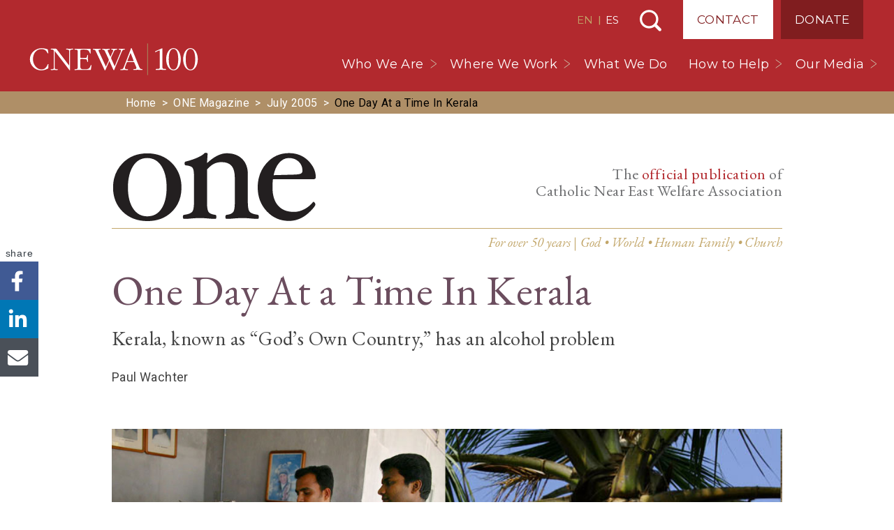

--- FILE ---
content_type: text/html; charset=UTF-8
request_url: https://cnewa.org/magazine/one-day-at-a-time-in-kerala-33176/
body_size: 25722
content:

<!doctype html>
<html lang="us-EN">
  <head>
        <!-- Google Tag Manager -->
      <script>(function(w,d,s,l,i){w[l]=w[l]||[];w[l].push({'gtm.start':
      new Date().getTime(),event:'gtm.js'});var f=d.getElementsByTagName(s)[0],
      j=d.createElement(s),dl=l!='dataLayer'?'&l='+l:'';j.async=true;j.src=
      'https://www.googletagmanager.com/gtm.js?id='+i+dl;f.parentNode.insertBefore(j,f);
      })(window,document,'script','dataLayer','GTM-PCWMLQ3');</script>
      <!-- End Google Tag Manager -->
      <meta charset="utf-8">
<script>
var gform;gform||(document.addEventListener("gform_main_scripts_loaded",function(){gform.scriptsLoaded=!0}),document.addEventListener("gform/theme/scripts_loaded",function(){gform.themeScriptsLoaded=!0}),window.addEventListener("DOMContentLoaded",function(){gform.domLoaded=!0}),gform={domLoaded:!1,scriptsLoaded:!1,themeScriptsLoaded:!1,isFormEditor:()=>"function"==typeof InitializeEditor,callIfLoaded:function(o){return!(!gform.domLoaded||!gform.scriptsLoaded||!gform.themeScriptsLoaded&&!gform.isFormEditor()||(gform.isFormEditor()&&console.warn("The use of gform.initializeOnLoaded() is deprecated in the form editor context and will be removed in Gravity Forms 3.1."),o(),0))},initializeOnLoaded:function(o){gform.callIfLoaded(o)||(document.addEventListener("gform_main_scripts_loaded",()=>{gform.scriptsLoaded=!0,gform.callIfLoaded(o)}),document.addEventListener("gform/theme/scripts_loaded",()=>{gform.themeScriptsLoaded=!0,gform.callIfLoaded(o)}),window.addEventListener("DOMContentLoaded",()=>{gform.domLoaded=!0,gform.callIfLoaded(o)}))},hooks:{action:{},filter:{}},addAction:function(o,r,e,t){gform.addHook("action",o,r,e,t)},addFilter:function(o,r,e,t){gform.addHook("filter",o,r,e,t)},doAction:function(o){gform.doHook("action",o,arguments)},applyFilters:function(o){return gform.doHook("filter",o,arguments)},removeAction:function(o,r){gform.removeHook("action",o,r)},removeFilter:function(o,r,e){gform.removeHook("filter",o,r,e)},addHook:function(o,r,e,t,n){null==gform.hooks[o][r]&&(gform.hooks[o][r]=[]);var d=gform.hooks[o][r];null==n&&(n=r+"_"+d.length),gform.hooks[o][r].push({tag:n,callable:e,priority:t=null==t?10:t})},doHook:function(r,o,e){var t;if(e=Array.prototype.slice.call(e,1),null!=gform.hooks[r][o]&&((o=gform.hooks[r][o]).sort(function(o,r){return o.priority-r.priority}),o.forEach(function(o){"function"!=typeof(t=o.callable)&&(t=window[t]),"action"==r?t.apply(null,e):e[0]=t.apply(null,e)})),"filter"==r)return e[0]},removeHook:function(o,r,t,n){var e;null!=gform.hooks[o][r]&&(e=(e=gform.hooks[o][r]).filter(function(o,r,e){return!!(null!=n&&n!=o.tag||null!=t&&t!=o.priority)}),gform.hooks[o][r]=e)}});
</script>

  <meta http-equiv="x-ua-compatible" content="ie=edge">
  <meta name="viewport" content="width=device-width, initial-scale=1, shrink-to-fit=no, maximum-scale=1, user-scalable=no">

    
  <link rel="preconnect" href="https://fonts.googleapis.com">
  <link rel="preconnect" href="https://fonts.gstatic.com" crossorigin>
  <link rel="preload" as="style" href="https://fonts.googleapis.com/css2?family=EB+Garamond:wght@400;500;700&family=EB+Garamond:ital@1&family=Montserrat:wght@200;400;500&family=Roboto:wght@300;400;500;700&display=swap" onload="this.setAttribute('onload', 'null'); this.setAttribute('rel', 'stylesheet');">
  <meta name='robots' content='index, follow, max-image-preview:large, max-snippet:-1, max-video-preview:-1' />

	<!-- This site is optimized with the Yoast SEO Premium plugin v26.7 (Yoast SEO v26.7) - https://yoast.com/wordpress/plugins/seo/ -->
	<title>One Day At a Time In Kerala | ONE Magazine</title>
	<link rel="canonical" href="https://cnewa.org/magazine/one-day-at-a-time-in-kerala-33176/" />
	<meta property="og:locale" content="en_US" />
	<meta property="og:type" content="article" />
	<meta property="og:title" content="One Day At a Time In Kerala | ONE Magazine" />
	<meta property="og:description" content="Kerala, known as &#147;God’s Own Country,&#148; has an alcohol problem" />
	<meta property="og:site_name" content="CNEWA" />
	<meta property="article:publisher" content="https://www.facebook.com/CNEWA1926/" />
	<meta name="twitter:card" content="summary_large_image" />
	<meta name="twitter:site" content="@CNEWA" />
	<meta name="twitter:label1" content="Est. reading time" />
	<meta name="twitter:data1" content="9 minutes" />
	<script type="application/ld+json" class="yoast-schema-graph">{"@context":"https://schema.org","@graph":[{"@type":"Article","@id":"https://cnewa.org/magazine/one-day-at-a-time-in-kerala-33176/#article","isPartOf":{"@id":"https://cnewa.org/magazine/one-day-at-a-time-in-kerala-33176/"},"author":{"name":"Paul Wachter","@id":""},"headline":"One Day At a Time In Kerala","datePublished":"2005-07-21T00:00:00+00:00","mainEntityOfPage":{"@id":"https://cnewa.org/magazine/one-day-at-a-time-in-kerala-33176/"},"wordCount":1773,"commentCount":0,"publisher":{"@id":"https://cnewa.org/#organization"},"inLanguage":"en-US"},{"@type":"WebPage","@id":"https://cnewa.org/magazine/one-day-at-a-time-in-kerala-33176/","url":"https://cnewa.org/magazine/one-day-at-a-time-in-kerala-33176/","name":"One Day At a Time In Kerala | ONE Magazine","isPartOf":{"@id":"https://cnewa.org/#website"},"datePublished":"2005-07-21T00:00:00+00:00","breadcrumb":{"@id":"https://cnewa.org/magazine/one-day-at-a-time-in-kerala-33176/#breadcrumb"},"inLanguage":"en-US","potentialAction":[{"@type":"ReadAction","target":["https://cnewa.org/magazine/one-day-at-a-time-in-kerala-33176/"]}]},{"@type":"BreadcrumbList","@id":"https://cnewa.org/magazine/one-day-at-a-time-in-kerala-33176/#breadcrumb","itemListElement":[{"@type":"ListItem","position":1,"name":"Home","item":"https://cnewa.org/"},{"@type":"ListItem","position":2,"name":"One Magazine","item":"https://cnewa.org/magazine/"},{"@type":"ListItem","position":3,"name":"July 2005","item":"https://cnewa.org/magazine-issues/july-2005/"},{"@type":"ListItem","position":4,"name":"One Day At a Time In Kerala"}]},{"@type":"WebSite","@id":"https://cnewa.org/#website","url":"https://cnewa.org/","name":"CNEWA","description":"","publisher":{"@id":"https://cnewa.org/#organization"},"alternateName":"Catholic Near East Welfare Association","potentialAction":[{"@type":"SearchAction","target":{"@type":"EntryPoint","urlTemplate":"https://cnewa.org/?s={search_term_string}"},"query-input":{"@type":"PropertyValueSpecification","valueRequired":true,"valueName":"search_term_string"}}],"inLanguage":"en-US"},{"@type":"Organization","@id":"https://cnewa.org/#organization","name":"Catholic Near East Welfare Association","alternateName":"CNEWA","url":"https://cnewa.org/","logo":{"@type":"ImageObject","inLanguage":"en-US","@id":"https://cnewa.org/#/schema/logo/image/","url":"https://cnewa.org/wp-content/uploads/2024/10/CNEWA-brand-logo-300x300-1.png","contentUrl":"https://cnewa.org/wp-content/uploads/2024/10/CNEWA-brand-logo-300x300-1.png","width":300,"height":300,"caption":"Catholic Near East Welfare Association"},"image":{"@id":"https://cnewa.org/#/schema/logo/image/"},"sameAs":["https://www.facebook.com/CNEWA1926/","https://x.com/CNEWA","https://www.instagram.com/cnewa1926/","https://www.youtube.com/user/TheCNEWA","https://en.wikipedia.org/wiki/Catholic_Near_East_Welfare_Association"]},{"@type":"Person","@id":"","name":"Paul Wachter"}]}</script>
	<!-- / Yoast SEO Premium plugin. -->


<link rel="alternate" title="oEmbed (JSON)" type="application/json+oembed" href="https://cnewa.org/wp-json/oembed/1.0/embed?url=https%3A%2F%2Fcnewa.org%2Fmagazine%2Fone-day-at-a-time-in-kerala-33176%2F" />
<link rel="alternate" title="oEmbed (XML)" type="text/xml+oembed" href="https://cnewa.org/wp-json/oembed/1.0/embed?url=https%3A%2F%2Fcnewa.org%2Fmagazine%2Fone-day-at-a-time-in-kerala-33176%2F&#038;format=xml" />
<style id='wp-img-auto-sizes-contain-inline-css'>
img:is([sizes=auto i],[sizes^="auto," i]){contain-intrinsic-size:3000px 1500px}
/*# sourceURL=wp-img-auto-sizes-contain-inline-css */
</style>
<style id='wp-emoji-styles-inline-css'>

	img.wp-smiley, img.emoji {
		display: inline !important;
		border: none !important;
		box-shadow: none !important;
		height: 1em !important;
		width: 1em !important;
		margin: 0 0.07em !important;
		vertical-align: -0.1em !important;
		background: none !important;
		padding: 0 !important;
	}
/*# sourceURL=wp-emoji-styles-inline-css */
</style>
<link rel='stylesheet' id='wp-block-library-css' href='https://cnewa.org/wp-includes/css/dist/block-library/style.min.css?ver=6.9' media='all' />
<style id='global-styles-inline-css'>
:root{--wp--preset--aspect-ratio--square: 1;--wp--preset--aspect-ratio--4-3: 4/3;--wp--preset--aspect-ratio--3-4: 3/4;--wp--preset--aspect-ratio--3-2: 3/2;--wp--preset--aspect-ratio--2-3: 2/3;--wp--preset--aspect-ratio--16-9: 16/9;--wp--preset--aspect-ratio--9-16: 9/16;--wp--preset--color--black: #000000;--wp--preset--color--cyan-bluish-gray: #abb8c3;--wp--preset--color--white: #ffffff;--wp--preset--color--pale-pink: #f78da7;--wp--preset--color--vivid-red: #cf2e2e;--wp--preset--color--luminous-vivid-orange: #ff6900;--wp--preset--color--luminous-vivid-amber: #fcb900;--wp--preset--color--light-green-cyan: #7bdcb5;--wp--preset--color--vivid-green-cyan: #00d084;--wp--preset--color--pale-cyan-blue: #8ed1fc;--wp--preset--color--vivid-cyan-blue: #0693e3;--wp--preset--color--vivid-purple: #9b51e0;--wp--preset--gradient--vivid-cyan-blue-to-vivid-purple: linear-gradient(135deg,rgb(6,147,227) 0%,rgb(155,81,224) 100%);--wp--preset--gradient--light-green-cyan-to-vivid-green-cyan: linear-gradient(135deg,rgb(122,220,180) 0%,rgb(0,208,130) 100%);--wp--preset--gradient--luminous-vivid-amber-to-luminous-vivid-orange: linear-gradient(135deg,rgb(252,185,0) 0%,rgb(255,105,0) 100%);--wp--preset--gradient--luminous-vivid-orange-to-vivid-red: linear-gradient(135deg,rgb(255,105,0) 0%,rgb(207,46,46) 100%);--wp--preset--gradient--very-light-gray-to-cyan-bluish-gray: linear-gradient(135deg,rgb(238,238,238) 0%,rgb(169,184,195) 100%);--wp--preset--gradient--cool-to-warm-spectrum: linear-gradient(135deg,rgb(74,234,220) 0%,rgb(151,120,209) 20%,rgb(207,42,186) 40%,rgb(238,44,130) 60%,rgb(251,105,98) 80%,rgb(254,248,76) 100%);--wp--preset--gradient--blush-light-purple: linear-gradient(135deg,rgb(255,206,236) 0%,rgb(152,150,240) 100%);--wp--preset--gradient--blush-bordeaux: linear-gradient(135deg,rgb(254,205,165) 0%,rgb(254,45,45) 50%,rgb(107,0,62) 100%);--wp--preset--gradient--luminous-dusk: linear-gradient(135deg,rgb(255,203,112) 0%,rgb(199,81,192) 50%,rgb(65,88,208) 100%);--wp--preset--gradient--pale-ocean: linear-gradient(135deg,rgb(255,245,203) 0%,rgb(182,227,212) 50%,rgb(51,167,181) 100%);--wp--preset--gradient--electric-grass: linear-gradient(135deg,rgb(202,248,128) 0%,rgb(113,206,126) 100%);--wp--preset--gradient--midnight: linear-gradient(135deg,rgb(2,3,129) 0%,rgb(40,116,252) 100%);--wp--preset--font-size--small: 13px;--wp--preset--font-size--medium: 20px;--wp--preset--font-size--large: 36px;--wp--preset--font-size--x-large: 42px;--wp--preset--font-family--system-fonts: -apple-system,BlinkMacSystemFont,Segoe UI,Roboto,Oxygen-Sans,Ubuntu,Cantarell,Helvetica Neue,sans-serif;--wp--preset--spacing--20: 0.44rem;--wp--preset--spacing--30: 0.67rem;--wp--preset--spacing--40: 1rem;--wp--preset--spacing--50: 1.5rem;--wp--preset--spacing--60: 2.25rem;--wp--preset--spacing--70: 3.38rem;--wp--preset--spacing--80: 5.06rem;--wp--preset--shadow--natural: 6px 6px 9px rgba(0, 0, 0, 0.2);--wp--preset--shadow--deep: 12px 12px 50px rgba(0, 0, 0, 0.4);--wp--preset--shadow--sharp: 6px 6px 0px rgba(0, 0, 0, 0.2);--wp--preset--shadow--outlined: 6px 6px 0px -3px rgb(255, 255, 255), 6px 6px rgb(0, 0, 0);--wp--preset--shadow--crisp: 6px 6px 0px rgb(0, 0, 0);}:root { --wp--style--global--content-size: 850px;--wp--style--global--wide-size: 1200px; }:where(body) { margin: 0; }.wp-site-blocks > .alignleft { float: left; margin-right: 2em; }.wp-site-blocks > .alignright { float: right; margin-left: 2em; }.wp-site-blocks > .aligncenter { justify-content: center; margin-left: auto; margin-right: auto; }:where(.is-layout-flex){gap: 0.5em;}:where(.is-layout-grid){gap: 0.5em;}.is-layout-flow > .alignleft{float: left;margin-inline-start: 0;margin-inline-end: 2em;}.is-layout-flow > .alignright{float: right;margin-inline-start: 2em;margin-inline-end: 0;}.is-layout-flow > .aligncenter{margin-left: auto !important;margin-right: auto !important;}.is-layout-constrained > .alignleft{float: left;margin-inline-start: 0;margin-inline-end: 2em;}.is-layout-constrained > .alignright{float: right;margin-inline-start: 2em;margin-inline-end: 0;}.is-layout-constrained > .aligncenter{margin-left: auto !important;margin-right: auto !important;}.is-layout-constrained > :where(:not(.alignleft):not(.alignright):not(.alignfull)){max-width: var(--wp--style--global--content-size);margin-left: auto !important;margin-right: auto !important;}.is-layout-constrained > .alignwide{max-width: var(--wp--style--global--wide-size);}body .is-layout-flex{display: flex;}.is-layout-flex{flex-wrap: wrap;align-items: center;}.is-layout-flex > :is(*, div){margin: 0;}body .is-layout-grid{display: grid;}.is-layout-grid > :is(*, div){margin: 0;}body{font-family: var(--wp--preset--font-family--system-fonts);line-height: 1.5;padding-top: 0px;padding-right: 0px;padding-bottom: 0px;padding-left: 0px;}a:where(:not(.wp-element-button)){text-decoration: underline;}:root :where(.wp-element-button, .wp-block-button__link){background-color: #32373c;border-width: 0;color: #fff;font-family: inherit;font-size: inherit;font-style: inherit;font-weight: inherit;letter-spacing: inherit;line-height: inherit;padding-top: calc(0.667em + 2px);padding-right: calc(1.333em + 2px);padding-bottom: calc(0.667em + 2px);padding-left: calc(1.333em + 2px);text-decoration: none;text-transform: inherit;}.has-black-color{color: var(--wp--preset--color--black) !important;}.has-cyan-bluish-gray-color{color: var(--wp--preset--color--cyan-bluish-gray) !important;}.has-white-color{color: var(--wp--preset--color--white) !important;}.has-pale-pink-color{color: var(--wp--preset--color--pale-pink) !important;}.has-vivid-red-color{color: var(--wp--preset--color--vivid-red) !important;}.has-luminous-vivid-orange-color{color: var(--wp--preset--color--luminous-vivid-orange) !important;}.has-luminous-vivid-amber-color{color: var(--wp--preset--color--luminous-vivid-amber) !important;}.has-light-green-cyan-color{color: var(--wp--preset--color--light-green-cyan) !important;}.has-vivid-green-cyan-color{color: var(--wp--preset--color--vivid-green-cyan) !important;}.has-pale-cyan-blue-color{color: var(--wp--preset--color--pale-cyan-blue) !important;}.has-vivid-cyan-blue-color{color: var(--wp--preset--color--vivid-cyan-blue) !important;}.has-vivid-purple-color{color: var(--wp--preset--color--vivid-purple) !important;}.has-black-background-color{background-color: var(--wp--preset--color--black) !important;}.has-cyan-bluish-gray-background-color{background-color: var(--wp--preset--color--cyan-bluish-gray) !important;}.has-white-background-color{background-color: var(--wp--preset--color--white) !important;}.has-pale-pink-background-color{background-color: var(--wp--preset--color--pale-pink) !important;}.has-vivid-red-background-color{background-color: var(--wp--preset--color--vivid-red) !important;}.has-luminous-vivid-orange-background-color{background-color: var(--wp--preset--color--luminous-vivid-orange) !important;}.has-luminous-vivid-amber-background-color{background-color: var(--wp--preset--color--luminous-vivid-amber) !important;}.has-light-green-cyan-background-color{background-color: var(--wp--preset--color--light-green-cyan) !important;}.has-vivid-green-cyan-background-color{background-color: var(--wp--preset--color--vivid-green-cyan) !important;}.has-pale-cyan-blue-background-color{background-color: var(--wp--preset--color--pale-cyan-blue) !important;}.has-vivid-cyan-blue-background-color{background-color: var(--wp--preset--color--vivid-cyan-blue) !important;}.has-vivid-purple-background-color{background-color: var(--wp--preset--color--vivid-purple) !important;}.has-black-border-color{border-color: var(--wp--preset--color--black) !important;}.has-cyan-bluish-gray-border-color{border-color: var(--wp--preset--color--cyan-bluish-gray) !important;}.has-white-border-color{border-color: var(--wp--preset--color--white) !important;}.has-pale-pink-border-color{border-color: var(--wp--preset--color--pale-pink) !important;}.has-vivid-red-border-color{border-color: var(--wp--preset--color--vivid-red) !important;}.has-luminous-vivid-orange-border-color{border-color: var(--wp--preset--color--luminous-vivid-orange) !important;}.has-luminous-vivid-amber-border-color{border-color: var(--wp--preset--color--luminous-vivid-amber) !important;}.has-light-green-cyan-border-color{border-color: var(--wp--preset--color--light-green-cyan) !important;}.has-vivid-green-cyan-border-color{border-color: var(--wp--preset--color--vivid-green-cyan) !important;}.has-pale-cyan-blue-border-color{border-color: var(--wp--preset--color--pale-cyan-blue) !important;}.has-vivid-cyan-blue-border-color{border-color: var(--wp--preset--color--vivid-cyan-blue) !important;}.has-vivid-purple-border-color{border-color: var(--wp--preset--color--vivid-purple) !important;}.has-vivid-cyan-blue-to-vivid-purple-gradient-background{background: var(--wp--preset--gradient--vivid-cyan-blue-to-vivid-purple) !important;}.has-light-green-cyan-to-vivid-green-cyan-gradient-background{background: var(--wp--preset--gradient--light-green-cyan-to-vivid-green-cyan) !important;}.has-luminous-vivid-amber-to-luminous-vivid-orange-gradient-background{background: var(--wp--preset--gradient--luminous-vivid-amber-to-luminous-vivid-orange) !important;}.has-luminous-vivid-orange-to-vivid-red-gradient-background{background: var(--wp--preset--gradient--luminous-vivid-orange-to-vivid-red) !important;}.has-very-light-gray-to-cyan-bluish-gray-gradient-background{background: var(--wp--preset--gradient--very-light-gray-to-cyan-bluish-gray) !important;}.has-cool-to-warm-spectrum-gradient-background{background: var(--wp--preset--gradient--cool-to-warm-spectrum) !important;}.has-blush-light-purple-gradient-background{background: var(--wp--preset--gradient--blush-light-purple) !important;}.has-blush-bordeaux-gradient-background{background: var(--wp--preset--gradient--blush-bordeaux) !important;}.has-luminous-dusk-gradient-background{background: var(--wp--preset--gradient--luminous-dusk) !important;}.has-pale-ocean-gradient-background{background: var(--wp--preset--gradient--pale-ocean) !important;}.has-electric-grass-gradient-background{background: var(--wp--preset--gradient--electric-grass) !important;}.has-midnight-gradient-background{background: var(--wp--preset--gradient--midnight) !important;}.has-small-font-size{font-size: var(--wp--preset--font-size--small) !important;}.has-medium-font-size{font-size: var(--wp--preset--font-size--medium) !important;}.has-large-font-size{font-size: var(--wp--preset--font-size--large) !important;}.has-x-large-font-size{font-size: var(--wp--preset--font-size--x-large) !important;}.has-system-fonts-font-family{font-family: var(--wp--preset--font-family--system-fonts) !important;}
:where(.wp-block-post-template.is-layout-flex){gap: 1.25em;}:where(.wp-block-post-template.is-layout-grid){gap: 1.25em;}
:where(.wp-block-term-template.is-layout-flex){gap: 1.25em;}:where(.wp-block-term-template.is-layout-grid){gap: 1.25em;}
:where(.wp-block-columns.is-layout-flex){gap: 2em;}:where(.wp-block-columns.is-layout-grid){gap: 2em;}
:root :where(.wp-block-pullquote){font-size: 1.5em;line-height: 1.6;}
/*# sourceURL=global-styles-inline-css */
</style>
<link rel='preload' as='style' onload='this.setAttribute("onload", "null"); this.setAttribute("rel", "stylesheet");' id='lazilyloadedstyle-preload-css' href='https://cnewa.org/wp-content/plugins/lazily-loaded//css/lazily-loaded.css?ver=3' media='all' />
<link rel='stylesheet' id='woocommerce-layout-css' href='https://cnewa.org/wp-content/plugins/woocommerce/assets/css/woocommerce-layout.css?ver=10.4.3' media='all' />
<link rel='stylesheet' id='woocommerce-smallscreen-css' href='https://cnewa.org/wp-content/plugins/woocommerce/assets/css/woocommerce-smallscreen.css?ver=10.4.3' media='only screen and (max-width: 768px)' />
<link rel='stylesheet' id='woocommerce-general-css' href='https://cnewa.org/wp-content/plugins/woocommerce/assets/css/woocommerce.css?ver=10.4.3' media='all' />
<style id='woocommerce-inline-inline-css'>
.woocommerce form .form-row .required { visibility: visible; }
/*# sourceURL=woocommerce-inline-inline-css */
</style>
<link rel='stylesheet' id='p13/css-css' href='https://cnewa.org/wp-content/themes/cnewa/build/index.css?ver=1767735784' media='all' />
<script src="https://cnewa.org/wp-includes/js/jquery/jquery.min.js?ver=3.7.1" id="jquery-core-js"></script>
<script src="https://cnewa.org/wp-includes/js/jquery/jquery-migrate.min.js?ver=3.4.1" id="jquery-migrate-js"></script>
<script defer src="https://cnewa.org/wp-content/plugins/lazily-loaded//js/lazily-loaded.js?ver=3" id="lazilyloadjs-defer-js"></script>
<script src="https://cnewa.org/wp-content/plugins/woocommerce/assets/js/jquery-blockui/jquery.blockUI.min.js?ver=2.7.0-wc.10.4.3" id="wc-jquery-blockui-js" defer data-wp-strategy="defer"></script>
<script src="https://cnewa.org/wp-content/plugins/woocommerce/assets/js/js-cookie/js.cookie.min.js?ver=2.1.4-wc.10.4.3" id="wc-js-cookie-js" defer data-wp-strategy="defer"></script>
<script id="woocommerce-js-extra">
var woocommerce_params = {"ajax_url":"/wp-admin/admin-ajax.php","wc_ajax_url":"/?wc-ajax=%%endpoint%%","i18n_password_show":"Show password","i18n_password_hide":"Hide password"};
//# sourceURL=woocommerce-js-extra
</script>
<script src="https://cnewa.org/wp-content/plugins/woocommerce/assets/js/frontend/woocommerce.min.js?ver=10.4.3" id="woocommerce-js" defer data-wp-strategy="defer"></script>
<link rel="https://api.w.org/" href="https://cnewa.org/wp-json/" /><link rel="alternate" title="JSON" type="application/json" href="https://cnewa.org/wp-json/wp/v2/magazine/33176" /><link rel="EditURI" type="application/rsd+xml" title="RSD" href="https://cnewa.org/xmlrpc.php?rsd" />
<meta name="generator" content="WordPress 6.9" />
<meta name="generator" content="WooCommerce 10.4.3" />
<link rel='shortlink' href='https://cnewa.org/?p=33176' />
	<noscript><style>.woocommerce-product-gallery{ opacity: 1 !important; }</style></noscript>
	<link rel="icon" href="https://cnewa.org/wp-content/uploads/2020/03/cropped-fav-2-32x32.png" sizes="32x32" />
<link rel="icon" href="https://cnewa.org/wp-content/uploads/2020/03/cropped-fav-2-192x192.png" sizes="192x192" />
<link rel="apple-touch-icon" href="https://cnewa.org/wp-content/uploads/2020/03/cropped-fav-2-180x180.png" />
<meta name="msapplication-TileImage" content="https://cnewa.org/wp-content/uploads/2020/03/cropped-fav-2-270x270.png" />
</head>  <body class="wp-singular magazine-template-default single single-magazine postid-33176 wp-embed-responsive wp-theme-cnewa site-us theme-cnewa woocommerce-no-js one-day-at-a-time-in-kerala-33176">
    <div id="mobile-menu">
  <div class="brand-wrap">
    <a class="brand-mobile" href="https://cnewa.org/">CNEWA</a>
  </div>
  <div style="position:relative">
    <div id="sub-menu-wrap">
      <div class="back">
        <button id="back-menu"></button>
      </div>
      <ul class="sub-menu" id="the-sub-menu"></ul>
    </div>
    <div class="menu-primary-navigation-container"><ul id="menu-primary-navigation" class="menu"><li id="menu-item-101942" class="menu-item menu-item-type-custom menu-item-object-custom menu-item-has-children menu-item-101942"><a href="#">Who We Are</a>
<ul class="sub-menu">
	<li id="menu-item-101943" class="menu-item menu-item-type-post_type menu-item-object-page menu-item-101943"><a href="https://cnewa.org/about-us/">About Us</a></li>
	<li id="menu-item-101947" class="menu-item menu-item-type-post_type menu-item-object-page menu-item-101947"><a href="https://cnewa.org/our-mission/">Our Mission</a></li>
	<li id="menu-item-119072" class="menu-item menu-item-type-post_type menu-item-object-page menu-item-119072"><a href="https://cnewa.org/leadership/">Leadership</a></li>
	<li id="menu-item-101948" class="menu-item menu-item-type-post_type menu-item-object-page menu-item-101948"><a href="https://cnewa.org/offices/">Offices</a></li>
	<li id="menu-item-101944" class="menu-item menu-item-type-post_type menu-item-object-page menu-item-101944"><a href="https://cnewa.org/financials/">Financials</a></li>
</ul>
</li>
<li id="menu-item-134844" class="menu-item menu-item-type-custom menu-item-object-custom menu-item-has-children menu-item-134844"><a href="#">Where We Work</a>
<ul class="sub-menu">
	<li id="menu-item-134843" class="menu-item menu-item-type-post_type menu-item-object-page menu-item-134843"><a href="https://cnewa.org/where-we-work/middle-east/">Middle East</a></li>
	<li id="menu-item-134842" class="menu-item menu-item-type-post_type menu-item-object-page menu-item-134842"><a href="https://cnewa.org/where-we-work/northeast-africa/">Northeast Africa</a></li>
	<li id="menu-item-134840" class="menu-item menu-item-type-post_type menu-item-object-page menu-item-134840"><a href="https://cnewa.org/where-we-work/india/">India</a></li>
	<li id="menu-item-134841" class="menu-item menu-item-type-post_type menu-item-object-page menu-item-134841"><a href="https://cnewa.org/where-we-work/eastern-europe/">Eastern Europe</a></li>
</ul>
</li>
<li id="menu-item-120788" class="menu-item menu-item-type-post_type_archive menu-item-object-campaigns menu-item-120788"><a href="https://cnewa.org/what-we-do/">What We Do</a></li>
<li id="menu-item-102456" class="menu-item menu-item-type-custom menu-item-object-custom menu-item-has-children menu-item-102456"><a href="#">How to Help</a>
<ul class="sub-menu">
	<li id="menu-item-102165" class="menu-item menu-item-type-post_type menu-item-object-page menu-item-102165"><a href="https://cnewa.org/donate/">Donate</a></li>
	<li id="menu-item-127113" class="menu-item menu-item-type-post_type_archive menu-item-object-events menu-item-127113"><a href="https://cnewa.org/events/">Events</a></li>
	<li id="menu-item-102163" class="menu-item menu-item-type-post_type menu-item-object-page menu-item-102163"><a href="https://cnewa.org/communitas-cnewa/">Be an Apostle</a></li>
	<li id="menu-item-102164" class="menu-item menu-item-type-post_type menu-item-object-page menu-item-102164"><a href="https://cnewa.org/mass-intentions/">Mass Intentions</a></li>
	<li id="menu-item-102303" class="menu-item menu-item-type-post_type menu-item-object-page menu-item-102303"><a href="https://cnewa.org/other-ways-to-give/">Other Ways to Give</a></li>
</ul>
</li>
<li id="menu-item-125441" class="menu-item menu-item-type-custom menu-item-object-custom menu-item-has-children menu-item-125441"><a href="#">Our Media</a>
<ul class="sub-menu">
	<li id="menu-item-83299" class="menu-item menu-item-type-post_type_archive menu-item-object-magazine menu-item-83299"><a href="https://cnewa.org/magazine/">ONE Magazine</a></li>
	<li id="menu-item-83294" class="menu-item menu-item-type-post_type menu-item-object-page current_page_parent menu-item-83294"><a href="https://cnewa.org/blog/">Blog</a></li>
	<li id="menu-item-126147" class="menu-item menu-item-type-custom menu-item-object-custom menu-item-126147"><a target="_blank" href="https://www.youtube.com/user/TheCNEWA">CNEWA YouTube</a></li>
	<li id="menu-item-105676" class="menu-item menu-item-type-post_type menu-item-object-page menu-item-105676"><a href="https://cnewa.org/books/">Books</a></li>
	<li id="menu-item-135972" class="menu-item menu-item-type-post_type menu-item-object-page menu-item-135972"><a href="https://cnewa.org/annual-reports/">Annual Reports</a></li>
</ul>
</li>
</ul></div><div class="menu-top-navigation-container"><ul id="menu-top-navigation" class="menu"><li id="menu-item-101887" class="contact menu-item menu-item-type-post_type menu-item-object-page menu-item-101887"><a href="https://cnewa.org/contact/">Contact</a></li>
<li id="menu-item-101888" class="donate menu-item menu-item-type-post_type menu-item-object-page menu-item-101888"><a href="https://cnewa.org/donate/">Donate</a></li>
</ul></div>  </div>
  
<ul class="social">
  <li><a class='facebook' href='https://www.facebook.com/CNEWA1926/' title='Visit CNEWA on Facebook' target='_blank' rel='nofollow'>Visit CNEWA on Facebook</a></li><li><a class='instagram' href='https://www.instagram.com/cnewa_official/' title='Visit CNEWA on Instagram' target='_blank' rel='nofollow'>Visit CNEWA on Instagram</a></li><li><a class='youtube' href='https://www.youtube.com/user/TheCNEWA' title='Visit CNEWA on YouTube' target='_blank' rel='nofollow'>Visit CNEWA on YouTube</a></li></ul></div>    <div id="body-wrap" data-site_id="1">
      <header class="banner">
  <div class="container">
    <a class="brand" href="https://cnewa.org/">CNEWA<</a>
    <div class="nav-top-wrap">
              <div class="switcher">
          <a href="/" class="active">EN</a> | <a href="/es/">ES</a>
        </div>
                  <button id="search-toggle">Search</button>
      <div class="menu-top-navigation-container"><ul id="menu-top-navigation-1" class="menu"><li class="contact menu-item menu-item-type-post_type menu-item-object-page menu-item-101887"><a href="https://cnewa.org/contact/">Contact</a></li>
<li class="donate menu-item menu-item-type-post_type menu-item-object-page menu-item-101888"><a href="https://cnewa.org/donate/">Donate</a></li>
</ul></div>    </div>
    <nav class="nav-primary">
      <div class="menu-primary-navigation-container"><ul id="menu-primary-navigation-1" class="menu"><li class="menu-item menu-item-type-custom menu-item-object-custom menu-item-has-children menu-item-101942"><a href="#">Who We Are</a>
<ul class="sub-menu">
	<li class="menu-item menu-item-type-post_type menu-item-object-page menu-item-101943"><a href="https://cnewa.org/about-us/">About Us</a></li>
	<li class="menu-item menu-item-type-post_type menu-item-object-page menu-item-101947"><a href="https://cnewa.org/our-mission/">Our Mission</a></li>
	<li class="menu-item menu-item-type-post_type menu-item-object-page menu-item-119072"><a href="https://cnewa.org/leadership/">Leadership</a></li>
	<li class="menu-item menu-item-type-post_type menu-item-object-page menu-item-101948"><a href="https://cnewa.org/offices/">Offices</a></li>
	<li class="menu-item menu-item-type-post_type menu-item-object-page menu-item-101944"><a href="https://cnewa.org/financials/">Financials</a></li>
</ul>
</li>
<li class="menu-item menu-item-type-custom menu-item-object-custom menu-item-has-children menu-item-134844"><a href="#">Where We Work</a>
<ul class="sub-menu">
	<li class="menu-item menu-item-type-post_type menu-item-object-page menu-item-134843"><a href="https://cnewa.org/where-we-work/middle-east/">Middle East</a></li>
	<li class="menu-item menu-item-type-post_type menu-item-object-page menu-item-134842"><a href="https://cnewa.org/where-we-work/northeast-africa/">Northeast Africa</a></li>
	<li class="menu-item menu-item-type-post_type menu-item-object-page menu-item-134840"><a href="https://cnewa.org/where-we-work/india/">India</a></li>
	<li class="menu-item menu-item-type-post_type menu-item-object-page menu-item-134841"><a href="https://cnewa.org/where-we-work/eastern-europe/">Eastern Europe</a></li>
</ul>
</li>
<li class="menu-item menu-item-type-post_type_archive menu-item-object-campaigns menu-item-120788"><a href="https://cnewa.org/what-we-do/">What We Do</a></li>
<li class="menu-item menu-item-type-custom menu-item-object-custom menu-item-has-children menu-item-102456"><a href="#">How to Help</a>
<ul class="sub-menu">
	<li class="menu-item menu-item-type-post_type menu-item-object-page menu-item-102165"><a href="https://cnewa.org/donate/">Donate</a></li>
	<li class="menu-item menu-item-type-post_type_archive menu-item-object-events menu-item-127113"><a href="https://cnewa.org/events/">Events</a></li>
	<li class="menu-item menu-item-type-post_type menu-item-object-page menu-item-102163"><a href="https://cnewa.org/communitas-cnewa/">Be an Apostle</a></li>
	<li class="menu-item menu-item-type-post_type menu-item-object-page menu-item-102164"><a href="https://cnewa.org/mass-intentions/">Mass Intentions</a></li>
	<li class="menu-item menu-item-type-post_type menu-item-object-page menu-item-102303"><a href="https://cnewa.org/other-ways-to-give/">Other Ways to Give</a></li>
</ul>
</li>
<li class="menu-item menu-item-type-custom menu-item-object-custom menu-item-has-children menu-item-125441"><a href="#">Our Media</a>
<ul class="sub-menu">
	<li class="menu-item menu-item-type-post_type_archive menu-item-object-magazine menu-item-83299"><a href="https://cnewa.org/magazine/">ONE Magazine</a></li>
	<li class="menu-item menu-item-type-post_type menu-item-object-page current_page_parent menu-item-83294"><a href="https://cnewa.org/blog/">Blog</a></li>
	<li class="menu-item menu-item-type-custom menu-item-object-custom menu-item-126147"><a target="_blank" href="https://www.youtube.com/user/TheCNEWA">CNEWA YouTube</a></li>
	<li class="menu-item menu-item-type-post_type menu-item-object-page menu-item-105676"><a href="https://cnewa.org/books/">Books</a></li>
	<li class="menu-item menu-item-type-post_type menu-item-object-page menu-item-135972"><a href="https://cnewa.org/annual-reports/">Annual Reports</a></li>
</ul>
</li>
</ul></div>    </nav>
    <button id="menu-toggle" class="hamburger hamburger--spin" type="button">
      <span class="hamburger-box">
        <span class="hamburger-inner"></span>
      </span>
    </button>
  </div>
</header>

      <div class="wrap" role="document">
        <div class="content">
                    <main class="main">
            <section class="magazine-header">
      <div id="breadcrumbs-magazine">
      <div class="container">
        <ul>
          <li><a href="https://cnewa.org">Home</a></li>
          <li><a href="https://cnewa.org/magazine/">ONE Magazine</a></li>
          <li><a href="https://cnewa.org/magazine-issues/july-2005">July 2005</a></li>
          <li class="current-term"><span>One Day At a Time In Kerala</span></li>
        </ul>
      </div>
    </div>
    <div class="container">
          <h1 class="logo-one">ONE Magazine</h1>
      <h2>The <a href="/one-magazine-credits/">official publication</a> of <br>Catholic Near East Welfare Association</h2>
      <div class="magazine-tagline">For over 50 years | God &bull; World &bull; Human Family &bull; Church</div>
      </div>
</section><article class="post-33176 magazine type-magazine status-publish hentry magazine-issues-july-2005 magazine-sections-feature">
  <header>
    <div class="container">
      <h1 class="entry-title">One Day At a Time In Kerala</h1>
      <p class="excerpt">Kerala, known as &#147;God’s Own Country,&#148; has an alcohol problem</p>  <div class="entry-meta col-6 no-avatar">
    <div class="col-9">
      <p class="byline author vcard">
        Paul Wachter      </p>
    </div>
  </div>
    </div>
  </header>
    <div class="entry-content container maintainer">
    <div class="cnewa-slider-wrap legacy-gallery-wrap" data-slide-height="70" data-slider="campaigns" data-slides-per-view-mobile="2" data-slides-per-view="3">
          <ul class="image-gallery"><li class='slide-1' data-slide='1'>
                <a href='https://cnewa.org/wp-content/uploads/2005/01/31-4-4optDrugsKill.jpg' class='slide-link'><div class='the-image' data-src='https://cnewa.org/wp-content/uploads/2005/01/31-4-4optDrugsKill.jpg'></div></a>
                <figcaption>Vincent Njarekaden and Father Titus Kattuparambil review an anti-drug poster. </figcaption>
              </li><li class='slide-2' data-slide='2'>
                <a href='https://cnewa.org/wp-content/uploads/2005/01/31-4-5optTree.jpg' class='slide-link'><div class='the-image' data-src='https://cnewa.org/wp-content/uploads/2005/01/31-4-5optTree.jpg'></div></a>
                <figcaption>A man climbs a coconut tree, from which toddy is derived. </figcaption>
              </li><li class='slide-3' data-slide='3'>
                <a href='https://cnewa.org/wp-content/uploads/2005/01/31-4-7optToddyBar.jpg' class='slide-link'><div class='the-image' data-src='https://cnewa.org/wp-content/uploads/2005/01/31-4-7optToddyBar.jpg'></div></a>
                <figcaption>It is not uncommon for the drinking to begin early in the day at this toddy shop. </figcaption>
              </li><li class='slide-4' data-slide='4'>
                <a href='https://cnewa.org/wp-content/uploads/2005/01/31-4-6optBooze.jpg' class='slide-link'><div class='the-image' data-src='https://cnewa.org/wp-content/uploads/2005/01/31-4-6optBooze.jpg'></div></a>
                <figcaption>Toddy, stored in brandy bottles, is ready for drinking at this shop.  </figcaption>
              </li><li class='slide-5' data-slide='5'>
                <a href='https://cnewa.org/wp-content/uploads/2005/01/31-4-8optMeeting.jpg' class='slide-link'><div class='the-image' data-src='https://cnewa.org/wp-content/uploads/2005/01/31-4-8optMeeting.jpg'></div></a>
                <figcaption>Dr. V.J. Paul talks to campers at the detoxification clinic. </figcaption>
              </li><li class='slide-6' data-slide='6'>
                <a href='https://cnewa.org/wp-content/uploads/2005/01/31-4-9optDaughter.jpg' class='slide-link'><div class='the-image' data-src='https://cnewa.org/wp-content/uploads/2005/01/31-4-9optDaughter.jpg'></div></a>
                <figcaption>A recovering alcoholic attends an “A.A.” meeting with his daughter.  </figcaption>
              </li><li class='slide-7' data-slide='7'>
                <a href='https://cnewa.org/wp-content/uploads/2005/01/31-4-10optYoga.jpg' class='slide-link'><div class='the-image' data-src='https://cnewa.org/wp-content/uploads/2005/01/31-4-10optYoga.jpg'></div></a>
                <figcaption>Recovering addicts attend a morning yoga class at the detoxification clinic. </figcaption>
              </li></ul>
          <button class="prev slider-control hid">previous</button>
          <div class="slider-dots hid"></div>
          <button class="next slider-control hid">next</button>
        </div><p>Not long ago, Vincent Njarekaden was driving on the back roads of Irinjalakuda. The rural district lies in the central Indian state of Kerala about 40 miles northwest of the port city of Cochin. Mr. Njarekaden is the camp coordinator of Navachaithanya, a drug and alcohol rehabilitation center established in 1991 by the Syro-Malabar Catholic Eparchy of Irinjalakuda. </p>
<p>As he passed a toddy shop, Kerala&#146;s version of the neighborhood bar, Mr. Njarekaden recognized a former patient, Antu, walking in its direction. Mr. Njarekaden pulled over and summoned Antu to the jeep. &#147;Where are you going?&#148; Mr. Njarekaden asked. The former patient gestured toward the toddy shop. </p>
<p>Economists often cite Kerala as a model of human development in India. The state has achieved a literacy rate, standard of health and women&#146;s empowerment to a greater degree than the country at large. </p>
<p>But there is a dark side to this progress: Unemployment in Kerala stands at about 35 percent, the worst rate of any state in India, according to India&#146;s Labor Ministry. Kerala&#146;s crime rate nearly doubles the national rate, according to the Ministry of Home Affairs. A conference on suicide prevention, held in the state capital of Trivandrum in 2004, reported that there are more reported suicides in Kerala than in any other state. </p>
<p>But alcoholism is perhaps the state&#146;s worst social malady. </p>
<p>&#147;When there is high unemployment, it is not uncommon for many people to turn to alcohol,&#148; said Dr. M. Prasanna Kumar, a health consultant in Trivandrum. </p>
<p>Kerala has the highest consumption of alcohol per capita in the country (about 20 percent of Indians drink alcohol, and of that number 5 percent are alcoholics, reported The Hindustan Times last year). Each year, the state consumes 2.2 gallons of liquor per capita, about three times the national rate, according to India&#146;s Outlook magazine. </p>
<p>&#147;In Kerala, people tend to start drinking once they are 18 years old, which is the legal age for being able to purchase liquor,&#148; said Father Titus Kattuparambil, a Syro-Malabar priest of the Eparchy of Irinjalakuda and assistant director of Navachaithanya. </p>
<p>&#147;Among the bad cases, you&#146;ll see people who earn about three dollars a day, and they&#146;ll blow two dollars of that on alcohol.&#148; </p>
<p>Both national and local governments have acknowledged the problem of alcoholism, and alcohol advertising is illegal. Kerala&#146;s state government also funds several detoxification centers at public hospitals. But at the same time, Father Titus pointed out, the government in Kerala &#150; as in other Indian states &#150; draws revenue from liquor taxes and therefore has a fiscal disincentive to curb alcohol consumption. </p>
<p>Nonetheless, in 1996 the state government banned the consumption of arrack, a potent liquor made from fermented palm sap (and not to be confused with the arak liquor of the Arab world). The government thought the ban on arrack, which is much stronger than toddy, would help curb alcoholism. The prohibition, however, only encouraged illegal traffic and production. Hundreds of Keralites have been killed or blinded from drinking bad batches of home-brewed arrack. And alcohol consumption continues to rise. </p>
<p>It has largely been left to religious organizations and NGOs to treat Kerala&#146;s alcoholics. </p>
<p>&#147;Alcohol has always been a problem here, it&#146;s not just recently,&#148; said Syro-Malabar Bishop James Pazhayattil of the Eparchy of Irinjalakuda. &#147;Several years ago, people approached me about the problem in our community and we started Navachaithanya.&#148; Since then, the center has treated more than 8,000 men for alcoholism or drug addiction, though alcohol is by far the area&#146;s larger problem. </p>
<p>Nearly every village has a toddy shop. They dot the rural byways like rest stops. The shops, typically dark wooden shacks, have good, cheap curries. But they are better known for their toddy, a pungent liquor made from coconut trees. Inside the shops, men &#150; and only men &#150; can be found sipping tall bottles after a day in the fields. Conversation is muted. The men drink purposefully. They are there to get drunk. </p>
<p>Six months ago, Antu attended a month-long detoxification camp at Navachaithanya. He had been sober for five months, he said, but had started drinking a month ago. </p>
<p>Antu recounted his story matter-of-factly; he did not seem ashamed of being caught by the camp administrator. He had spent the whole day climbing coconut trees, collecting fruit. And now he wanted a drink. Antu said he would probably drink four liter-bottles of toddy &#150; which all told will cost him about two dollars, or half of his day&#146;s pay &#150; and then go home and pass out. He claimed he would not be hung over the following day when he woke up to climb more coconut trees. Scolded but undeterred, Antu resumed his walk toward the toddy shop. </p>
<p>Each month, about 50 men arrive at the center for the detoxification and rehabilitation camp. Most men come of their own will, Father Titus said. Others are referred by their families, employers or local police. </p>
<p>The Navachaithanya compound is up a slight hill, off the main road in the town of Aloor, and includes a seminary and a convent as well as the detoxification center. The accommodations are ascetic. During their stay the men sleep in bunks with thin mattresses, in crowded rooms where the heat can be stifling. There is no air-conditioning and little shade to be found in the central courtyard. </p>
<p>The campers receive medical treatment at a nearby clinic. Dr. V. J. Paul, who runs the clinic, treats campers with a combination of the classic Western detoxification cocktail &#150; such as thiamin hydrochloride and sodium valproate &#150; and local herbs and oils common to the local practice of Ayuvedic medicine. (Dr. Paul employs a different regimen to treat smokers.) Ayuvedic medicine, a holistic system of healing that originated in India some 3,000 to 5,000 years ago, remains popular throughout India. Shops containing herbal and other plant extracts are more common than modern pharmacies. </p>
<p>Throughout the day, campers participate in discussions and exercise groups as well as prayer sessions. Most of the campers are Christians, but Hindus and Muslims also take part and are not compelled to join in the Catholic services. </p>
<p>&#147;I have no problems being here,&#148; said Razia, a 25-year-old Muslim camper who is trying to quit smoking. &#147;My father told me about this place and sent me here. I&#146;ve been here for three days, and I&#146;ve never been made to feel uncomfortable for being Muslim.&#148; </p>
<p>At the same discussion group, Vijaya Kumar, a 53-year-old Hindu civil servant, shared his experiences. Like many, he began drinking in college. But he did not start drinking heavily until his first marriage collapsed. He remarried, but said he could not understand his new wife. &#147;We didn&#146;t have a good relationship and I was bitter at the situation so I began drinking heavily,&#148; Mr. Kumar said. </p>
<p>In October 2004, he went to Dr. Paul&#146;s clinic for treatment and stopped drinking. But then the tsunami came. &#147;I work in the fisheries department,&#148; Mr. Kumar said. &#147;I was on the river that Sunday and saw the water rise. All week, we were busy with the relief work. So many lives and fishing vessels were lost. &#147;I started drinking again, and I started to hear music that was not really there,&#148; Mr. Kumar said. &#147;I directly came back to the clinic, because I realized drinking was not a solution to my problems.&#148; </p>
<p>The extraordinary tragedy of the tsunami aside, recidivism is a problem for alcoholics under any circumstances. Of those who complete Navachaithanya&#146;s detoxification program, 60 percent relapse, Father Titus said. </p>
<p>This is why program directors encourage graduates to join support groups. There are about 40 such groups, supported by Navachaithanya, throughout Kerala. Both priests and members refer to the groups as &#147;Alcoholics Anonymous&#148; groups, borrowing the name of the program that was founded in the United States in 1935 and has had millions of members. But there is no affiliation, and in Kerala the name is a misnomer. For one, there is no anonymity in the group meetings. Everyone knows each other. </p>
<p>At one recent meeting, recovering alcoholics brought their families with them. About 100 people crammed into a small room, the men on one side and their families on the other. All joined in to sing several hymns before the discussion started. From their stories, it was apparent that the main victims of the men&#146;s alcoholism were their wives. </p>
<p>&#147;I never expected to marry a drunk,&#148; said Thankamma, whose husband, Francis, 55, began drinking when he was 22 and recently completed the detoxification program. Like most marriages in Kerala, Thankamma&#146;s was arranged. It is not unusual, in the interests of getting their children married, for parents to hide their children&#146;s foibles. </p>
<p>When he was drunk, Francis sometimes would abuse himself, occasionally dipping his hand in boiling water, Thankamma said. But more often he would beat his wife. </p>
<p>&#147;There was nothing I could do,&#148; she said. She could have petitioned the police, but they would not have intervened in a domestic dispute. Divorce, while increasing in Kerala, is still taboo, particularly in the Christian community. </p>
<p>At another meeting, Ammini, 53, talked about the trials of her long marriage to Joseph, who three years ago was treated for alcoholism. (He has since relapsed.) </p>
<p>&#147;The day we got married was the only day he did not drink,&#148; Ammini said to the laughter of other members and their wives, who nodded in empathy. &#147;And when he drinks he is an animal. When he does not, he is an angel.&#148; </p>
<p>At several meetings, I asked for a show of hands from the women. How many of them had been beaten by their husbands? Invariably, almost every woman raised her hand. </p>
<p>&#147;That&#146;s the problem of all this drinking,&#148; Father Titus said. &#147;The alcoholics beat their wives and children.&#148; </p>
<p>No doubt, alcoholism contributes to spousal and child abuse in India, just as everywhere else. But the problem is more fundamental. Sober husbands beat their wives too, and to a greater degree in India than in the West, where women&#146;s rights are better protected and abusers are more apt to be punished. </p>
<p>Having conquered their addictions, the men are less likely to beat their wives or otherwise create trouble, Father Titus said. They are less likely to blow what little money they earn. </p>
<p>&#147;Generally, there is not much done about alcoholism in Kerala &#150; not by NGOs, not by the government,&#148; Father Titus said. </p>
<p>&#147;But it&#146;s a huge problem and contributes to other problems like violence and suicide. It&#146;s an area where the church can step in and fill the void, and that&#146;s what we&#146;re trying to do.&#148; </p>
<p><em>Paul Wachter is Assistant Editor of </em>ONE<em>.</em></p>
<div class="cnewa-author-bios"><div class='cnewa-author-bio'><p><strong>Paul Wachter</strong> is Assistant Editor of ONE magazine.</p></div></div>  </div>
</article>

<div class="one-more">
  <div class="navigation container">
    <div class="col-6 prev">
      < <a href="https://cnewa.org/magazine/news-33175/" rel="prev">previous article</a>    </div>
    <div class="col-6 next">
      <a href="https://cnewa.org/magazine/issues-33177/" rel="next">next article</a> >    </div>
  </div>
  <a href="https://cnewa.org/magazine/" class="logo-one" title="see all ONE Magazine isaues">ONE Magazine</a>
  <div class="more-links">
    <a href="https://cnewa.org/magazine-issues/july-2005/" title="read more articles from the July 2005 issue">more from this issue</a><span>|</span><a href="https://cnewa.org/magazine/">all issues</a>
  </div>
</div>          </main>
        </div>
      </div><!-- end wrap -->
      <section class="newsletter" id="cnewa-newsletter">
  <div class="container">
    <p>Get to know us and stay informed about the impact your support makes.</p>    <div class="signup-form">
      
                <div class='gf_browser_chrome gform_wrapper gravity-theme gform-theme--no-framework' data-form-theme='gravity-theme' data-form-index='0' id='gform_wrapper_31' ><div id='gf_31' class='gform_anchor' tabindex='-1'></div><form method='post' enctype='multipart/form-data' target='gform_ajax_frame_31' id='gform_31'  action='/magazine/one-day-at-a-time-in-kerala-33176/#gf_31' data-formid='31' novalidate>
                        <div class='gform-body gform_body'><div id='gform_fields_31' class='gform_fields top_label form_sublabel_below description_below validation_below'><div id="field_31_1" class="gfield gfield--type-email gfield_contains_required field_sublabel_below gfield--no-description field_description_below hidden_label field_validation_below gfield_visibility_visible"  ><label class='gfield_label gform-field-label' for='input_31_1'>Email<span class="gfield_required"><span class="gfield_required gfield_required_text">(Required)</span></span></label><div class='ginput_container ginput_container_email'>
                            <input name='input_1' id='input_31_1' type='email' value='' class='large'   placeholder='EMAIL' aria-required="true" aria-invalid="false"  />
                        </div></div></div></div>
        <div class='gform-footer gform_footer top_label'> <input type='submit' id='gform_submit_button_31' class='gform_button button' onclick='gform.submission.handleButtonClick(this);' data-submission-type='submit' value='Submit'  /> <input type='hidden' name='gform_ajax' value='form_id=31&amp;title=&amp;description=&amp;tabindex=0&amp;theme=gravity-theme&amp;hash=d54b1dbd32b55063e92b5f17ff160784' />
            <input type='hidden' class='gform_hidden' name='gform_submission_method' data-js='gform_submission_method_31' value='iframe' />
            <input type='hidden' class='gform_hidden' name='gform_theme' data-js='gform_theme_31' id='gform_theme_31' value='gravity-theme' />
            <input type='hidden' class='gform_hidden' name='gform_style_settings' data-js='gform_style_settings_31' id='gform_style_settings_31' value='' />
            <input type='hidden' class='gform_hidden' name='is_submit_31' value='1' />
            <input type='hidden' class='gform_hidden' name='gform_submit' value='31' />
            
            <input type='hidden' class='gform_hidden' name='gform_unique_id' value='' />
            <input type='hidden' class='gform_hidden' name='state_31' value='WyJbXSIsIjI0MDNlZTkwYWFlZjk0NTE5YmRjMjAyMWIyNTI1YzZmIl0=' />
            <input type='hidden' autocomplete='off' class='gform_hidden' name='gform_target_page_number_31' id='gform_target_page_number_31' value='0' />
            <input type='hidden' autocomplete='off' class='gform_hidden' name='gform_source_page_number_31' id='gform_source_page_number_31' value='1' />
            <input type='hidden' name='gform_field_values' value='' />
            
        </div>
                        </form>
                        </div>
		                <iframe style='display:none;width:0px;height:0px;' src='about:blank' name='gform_ajax_frame_31' id='gform_ajax_frame_31' title='This iframe contains the logic required to handle Ajax powered Gravity Forms.'></iframe>
		                <script>
gform.initializeOnLoaded( function() {gformInitSpinner( 31, 'https://cnewa.org/wp-content/plugins/gravityforms/images/spinner.svg', true );jQuery('#gform_ajax_frame_31').on('load',function(){var contents = jQuery(this).contents().find('*').html();var is_postback = contents.indexOf('GF_AJAX_POSTBACK') >= 0;if(!is_postback){return;}var form_content = jQuery(this).contents().find('#gform_wrapper_31');var is_confirmation = jQuery(this).contents().find('#gform_confirmation_wrapper_31').length > 0;var is_redirect = contents.indexOf('gformRedirect(){') >= 0;var is_form = form_content.length > 0 && ! is_redirect && ! is_confirmation;var mt = parseInt(jQuery('html').css('margin-top'), 10) + parseInt(jQuery('body').css('margin-top'), 10) + 100;if(is_form){jQuery('#gform_wrapper_31').html(form_content.html());if(form_content.hasClass('gform_validation_error')){jQuery('#gform_wrapper_31').addClass('gform_validation_error');} else {jQuery('#gform_wrapper_31').removeClass('gform_validation_error');}setTimeout( function() { /* delay the scroll by 50 milliseconds to fix a bug in chrome */ jQuery(document).scrollTop(jQuery('#gform_wrapper_31').offset().top - mt); }, 50 );if(window['gformInitDatepicker']) {gformInitDatepicker();}if(window['gformInitPriceFields']) {gformInitPriceFields();}var current_page = jQuery('#gform_source_page_number_31').val();gformInitSpinner( 31, 'https://cnewa.org/wp-content/plugins/gravityforms/images/spinner.svg', true );jQuery(document).trigger('gform_page_loaded', [31, current_page]);window['gf_submitting_31'] = false;}else if(!is_redirect){var confirmation_content = jQuery(this).contents().find('.GF_AJAX_POSTBACK').html();if(!confirmation_content){confirmation_content = contents;}jQuery('#gform_wrapper_31').replaceWith(confirmation_content);jQuery(document).scrollTop(jQuery('#gf_31').offset().top - mt);jQuery(document).trigger('gform_confirmation_loaded', [31]);window['gf_submitting_31'] = false;wp.a11y.speak(jQuery('#gform_confirmation_message_31').text());}else{jQuery('#gform_31').append(contents);if(window['gformRedirect']) {gformRedirect();}}jQuery(document).trigger("gform_pre_post_render", [{ formId: "31", currentPage: "current_page", abort: function() { this.preventDefault(); } }]);        if (event && event.defaultPrevented) {                return;        }        const gformWrapperDiv = document.getElementById( "gform_wrapper_31" );        if ( gformWrapperDiv ) {            const visibilitySpan = document.createElement( "span" );            visibilitySpan.id = "gform_visibility_test_31";            gformWrapperDiv.insertAdjacentElement( "afterend", visibilitySpan );        }        const visibilityTestDiv = document.getElementById( "gform_visibility_test_31" );        let postRenderFired = false;        function triggerPostRender() {            if ( postRenderFired ) {                return;            }            postRenderFired = true;            gform.core.triggerPostRenderEvents( 31, current_page );            if ( visibilityTestDiv ) {                visibilityTestDiv.parentNode.removeChild( visibilityTestDiv );            }        }        function debounce( func, wait, immediate ) {            var timeout;            return function() {                var context = this, args = arguments;                var later = function() {                    timeout = null;                    if ( !immediate ) func.apply( context, args );                };                var callNow = immediate && !timeout;                clearTimeout( timeout );                timeout = setTimeout( later, wait );                if ( callNow ) func.apply( context, args );            };        }        const debouncedTriggerPostRender = debounce( function() {            triggerPostRender();        }, 200 );        if ( visibilityTestDiv && visibilityTestDiv.offsetParent === null ) {            const observer = new MutationObserver( ( mutations ) => {                mutations.forEach( ( mutation ) => {                    if ( mutation.type === 'attributes' && visibilityTestDiv.offsetParent !== null ) {                        debouncedTriggerPostRender();                        observer.disconnect();                    }                });            });            observer.observe( document.body, {                attributes: true,                childList: false,                subtree: true,                attributeFilter: [ 'style', 'class' ],            });        } else {            triggerPostRender();        }    } );} );
</script>
    </div>
  </div>
</section><footer class="content-info" >
  <div class="footer-top">
    <div class="container">
      <div class="col-3 footer-nav-wrap">
        <h2>More</h2>
        <div class="menu-what-we-do-container"><ul id="menu-what-we-do" class="menu"><li id="menu-item-101909" class="menu-item menu-item-type-post_type menu-item-object-page menu-item-101909"><a href="https://cnewa.org/contact/">Contact</a></li>
<li id="menu-item-101910" class="menu-item menu-item-type-post_type menu-item-object-page menu-item-101910"><a href="https://cnewa.org/donate/">Donate</a></li>
<li id="menu-item-101908" class="menu-item menu-item-type-post_type menu-item-object-page menu-item-101908"><a href="https://cnewa.org/offices/">Offices</a></li>
<li id="menu-item-102469" class="menu-item menu-item-type-post_type menu-item-object-page menu-item-102469"><a href="https://cnewa.org/careers/">Careers</a></li>
</ul></div>      </div>
              <div class="col-3 footer-social">
          <h2>Social</h2>
          
<ul class="social">
  <li><a class='facebook' href='https://www.facebook.com/CNEWA1926/' title='Visit CNEWA on Facebook' target='_blank' rel='nofollow'>Visit CNEWA on Facebook</a></li><li><a class='instagram' href='https://www.instagram.com/cnewa_official/' title='Visit CNEWA on Instagram' target='_blank' rel='nofollow'>Visit CNEWA on Instagram</a></li><li><a class='youtube' href='https://www.youtube.com/user/TheCNEWA' title='Visit CNEWA on YouTube' target='_blank' rel='nofollow'>Visit CNEWA on YouTube</a></li></ul>        </div>
            <div class="col-6 instagram-wrap">
        <h2>Follow us on <a href='https://www.instagram.com/cnewa_official/' rel='nofollow' target='_blank'>Instagram</a></h2>		<div id="instagram-gallery-feed-0" class="instagram-gallery-feed" data-feed="{&quot;id&quot;:0,&quot;account_id&quot;:&quot;29639880592277603&quot;,&quot;source&quot;:&quot;username&quot;,&quot;tag&quot;:&quot;wordpress&quot;,&quot;order_by&quot;:&quot;top_media&quot;,&quot;layout&quot;:&quot;gallery&quot;,&quot;limit&quot;:8,&quot;columns&quot;:4,&quot;spacing&quot;:10,&quot;lazy&quot;:false,&quot;responsive&quot;:{&quot;desktop&quot;:{&quot;columns&quot;:4,&quot;spacing&quot;:10},&quot;tablet&quot;:{&quot;columns&quot;:2,&quot;spacing&quot;:8},&quot;mobile&quot;:{&quot;columns&quot;:2,&quot;spacing&quot;:6},&quot;breakpoints&quot;:{&quot;tablet&quot;:768,&quot;mobile&quot;:480}},&quot;aspect_ratio&quot;:{&quot;width&quot;:1,&quot;height&quot;:1},&quot;highlight&quot;:{&quot;tag&quot;:&quot;&quot;,&quot;id&quot;:&quot;&quot;,&quot;position&quot;:&quot;1,3,5&quot;},&quot;reel&quot;:{&quot;hide&quot;:false},&quot;copyright&quot;:{&quot;hide&quot;:false,&quot;placeholder&quot;:&quot;&quot;},&quot;profile&quot;:{&quot;display&quot;:false,&quot;username&quot;:&quot;&quot;,&quot;nickname&quot;:&quot;&quot;,&quot;website&quot;:&quot;&quot;,&quot;biography&quot;:&quot;&quot;,&quot;link_text&quot;:&quot;Follow&quot;,&quot;website_text&quot;:&quot;Website&quot;,&quot;avatar&quot;:&quot;&quot;},&quot;box&quot;:{&quot;display&quot;:false,&quot;padding&quot;:1,&quot;radius&quot;:0,&quot;background&quot;:&quot;#fefefe&quot;,&quot;profile&quot;:false,&quot;desc&quot;:&quot;&quot;,&quot;text_color&quot;:&quot;#000000&quot;},&quot;mask&quot;:{&quot;display&quot;:false,&quot;background&quot;:&quot;#000000&quot;,&quot;icon_color&quot;:&quot;#ffffff&quot;,&quot;likes_count&quot;:true,&quot;comments_count&quot;:true},&quot;card&quot;:{&quot;display&quot;:false,&quot;radius&quot;:1,&quot;font_size&quot;:12,&quot;background&quot;:&quot;#ffffff&quot;,&quot;background_hover&quot;:&quot;&quot;,&quot;text_color&quot;:&quot;#000000&quot;,&quot;padding&quot;:5,&quot;likes_count&quot;:true,&quot;text_length&quot;:10,&quot;comments_count&quot;:true,&quot;text_align&quot;:&quot;left&quot;},&quot;carousel&quot;:{&quot;centered_slides&quot;:false,&quot;autoplay&quot;:false,&quot;autoplay_interval&quot;:3000,&quot;navarrows&quot;:true,&quot;navarrows_color&quot;:&quot;&quot;,&quot;pagination&quot;:true,&quot;pagination_color&quot;:&quot;&quot;},&quot;modal&quot;:{&quot;display&quot;:true,&quot;profile&quot;:true,&quot;media_description&quot;:true,&quot;likes_count&quot;:true,&quot;comments_count&quot;:true,&quot;comments_list&quot;:false,&quot;text_align&quot;:&quot;left&quot;,&quot;modal_align&quot;:&quot;right&quot;,&quot;text_length&quot;:10000,&quot;font_size&quot;:12},&quot;button&quot;:{&quot;display&quot;:false,&quot;text&quot;:&quot;View on Instagram&quot;,&quot;text_color&quot;:&quot;#ffff&quot;,&quot;background&quot;:&quot;&quot;,&quot;background_hover&quot;:&quot;&quot;},&quot;button_load&quot;:{&quot;display&quot;:false,&quot;text&quot;:&quot;next &gt;&quot;,&quot;text_color&quot;:&quot;#b2292e&quot;,&quot;background&quot;:&quot;&quot;,&quot;background_hover&quot;:&quot;&quot;}}">
		<!-- <FeedContainer/> -->
		</div>
		      </div>
    </div>
  </div>
  <div class="footer-bottom">
    <div class="container">
      <span class="brand-footer">CNEWA</span>
      <p class='brand-tagline'>a papal agency for humanitarian and pastoral support <br>serving the churches and peoples of the <br>Middle East • Northeast Africa • India • Eastern Europe</p>      <div class="copyright">
        © Catholic Near East Welfare Association, Inc., a 501(c)(3) organization | Tax ID #13-1623929        <div class="menu-policies-navigation-container"><ul id="menu-policies-navigation" class="menu"><li id="menu-item-119149" class="menu-item menu-item-type-post_type menu-item-object-page menu-item-119149"><a href="https://cnewa.org/privacy-policy/">Privacy Policy</a></li>
<li id="menu-item-119147" class="menu-item menu-item-type-post_type menu-item-object-page menu-item-119147"><a href="https://cnewa.org/terms-of-service/">Terms of Service</a></li>
<li id="menu-item-114324" class="menu-item menu-item-type-post_type menu-item-object-page menu-item-114324"><a href="https://cnewa.org/website-accessibility-statement/">Website Accessibility</a></li>
<li id="menu-item-102477" class="menu-item menu-item-type-post_type menu-item-object-page menu-item-102477"><a href="https://cnewa.org/protection-of-minors-policy/">Protection of Minors Policy</a></li>
<li id="menu-item-101929" class="menu-item menu-item-type-post_type menu-item-object-page menu-item-101929"><a href="https://cnewa.org/one-magazine-credits/">ONE Magazine Credits</a></li>
</ul></div>      </div>
      <div class="captcha-disclaimer">
        Protected by reCAPTCHA. <a href="https://policies.google.com/privacy" target="_blank">Privacy</a> | <a href="https://policies.google.com/terms" target="_blank">Terms</a>      </div>
    </div>
  </div>
  <button id="to-top">Scroll to top of page</button>
</footer><div class="form-wrap search-form modal-form-wrap">
  <header>
    <button id="search-close" class="modal-close">Close search form</button>
    <h2>Search CNEWA</h2>
  </header>
  <form role="search" method="get" class="search-form" action="https://cnewa.org/">
    <label>
      <span class="screen-reader-text">Search:</span>
      <input type="search" class="search-field" placeholder="Search …" value="" name="s">
    </label>
    <input type="submit" class="search-submit" value="Search">
  </form>
</div>
<div id="search-modal"></div><div id="language-checker" data-site="1">
  <div class="language-check-form">
    <div class="french-version">
      <p>Nous constatons que votre préférence linguistique est le français.  <br>Voudriez-vous être redirigé sur notre site de langue française?</p>
      <a href="https://cnewa.org/fr">Oui! Je veux y accéder.</a>
      <button class="lang-check-close">Non merci, je veux rester sur ce site.</button>
    </div>
    <div class="spanish-version">
      <p>Hemos notado que su idioma preferido es español. ¿Le gustaría ver la página de Asociación Católica para el Bienestar del Cercano Oriente en español? </p>
      <a href="https://cnewa.org/es">Vee página en español</a>
      <button class="lang-check-close">No gracias, Prefiero permanecer en está página electrónica</button>
    </div>
  </div>
</div>  <script src="https://www.google.com/recaptcha/api.js?render=6LfV2vcUAAAAAA_vJunEtGGTu_kypHemmej1LZJr"></script>
<script>
  grecaptcha.ready(function() {
    grecaptcha.execute('6LfV2vcUAAAAAA_vJunEtGGTu_kypHemmej1LZJr', {action:'validate_captcha'}).then(function(token) {
      document.getElementById('g-recaptcha-response').value = token;
    });
  });
</script>



<div class="form-wrap stripe-form  modal-form-wrap"><button type="button" id="donate-close" class="modal-close">Close donation form</button>     <div class="right-country-wrap us-version">
      <h3>To our friends in Canada:</h3>
      <p>Please <a class="inline" href="/ca/donate">visit CNEWA Canada</a> <br>to make your gift.</p>
      <p><a id="ca-res" href="/ca/donate">Donate to CNEWA Canada</a></p>
      <p><a id="ca-res-flag" href="/ca/donate">Donate to CNEWA Canada</a></p>
      <hr>
      <p>If you live in the United States, <br><strong><a class="us-anyway">click below to continue</a></strong>.</p>
      <p><a id="us-res" class="us-anyway">My primary address is in the United States</a></p>
    </div>
    <div class="form-inner-wrap">
    <header data-thankyou="Success" data-processing="Processing" data-error-text="Error">
      <div class="col-4 the-steps">
        <button type="button" class="btn-form-js btn-back">&lt; Back</button>
        <nav class="steps-wrap">
          <button type="button" class="step step-1 active ready" data-step="1">1</button>
          <button type="button" class="step step-2" data-step="2">2</button>
          <button type="button" class="step step-3" data-step="3">3</button>
        </nav>
      </div>
      <div class="col-4 step-label">
        <h2 id="header-text" data-site="1" data-step1text="Amount & Purpose" data-step2text="Contact Information" data-step3text="Payment">Amount & Purpose</h2>
      </div>
      <div class="col-3 secure">
        <span id="icon-secure"></span> <span>SECURE</span>
      </div>
    </header>
    <noscript>
      <div>
        JavaScript is not enabled! This payment form requires your browser to have JavaScript enabled. Please activate JavaScript and reload this page. Check <a href="http://enable-javascript.com" target="_blank">enable-javascript.com</a> for more informations.      </div>
    </noscript>

    <form id="captcha-v2" method="post">
      <div class="g-recaptcha" data-sitekey="6LcZ5OUcAAAAACuyk-Qlyszk7XEHdphQ7u2nrH4N" data-callback="submitV2"></div>
    </form>

    <form action="" method="POST" id="payment-form" class="form-horizontal " novalidate>
      <input type="hidden" id="g-recaptcha-response" name="g-recaptcha-response">
            <input type="hidden" name="site" value="1" />
      <input type="hidden" name="program_id" id="program-id" value="0" />
      <input type="hidden" name="pk" id="pk" value="pk_live_eekEnCJwBbJkPyRTekkgtlzn00Cq3PWy9Y" />
      <input type="hidden" name="recurring_plan" id="recurring_plan" value="price_1HeitcEbgRsWGVc7oO60EYb1" />
            <div class="inner-wrap">
        <div class="form-step active" id="amount-step">
                        <div class="amount-wrap amount-5">
                <button type='button' class='amt-selector' data-amount='750' id='a750'>$750</button><button type='button' class='amt-selector' data-amount='350' id='a350'>$350</button><button type='button' class='amt-selector' data-amount='150' id='a150'>$150</button><button type='button' class='amt-selector' data-amount='75' id='a75'>$75</button><button type='button' class='amt-selector' data-amount='35' id='a35'>$35</button><button type='button' class='amt-selector amt-input' data-amount='' id='aother'>Other</button>                <div class="other-amount-wrap">
                  <label>enter another amount $ <input type="text" name="currency-field" id="other-amount" pattern="^\$\d{1,3}(,\d{3})*(\.\d+)?$" value="" data-type="currency">
                  </label>
                  <div class="min-amount-alert required-verbiage-hidden" aria-hidden="true">Minimum $10 donation</div>
                </div>
                <input type="hidden" name="amount_of_money" id="the-amount" />
                <div class="amount-required required-verbiage-hidden" aria-hidden="true">This field is required</div>
              </div>
                        <div class="fund-wrap" data-donate-language="Donate to">
              <label for="major-fund-select">Donate to:</label>
              <select name="major_fund_code" id="major-fund-select" required>
                <option value='20'>Where the Need Is Greatest</option><option value='50'>Accompanying the Church</option><option value='37'>Responding to Human Needs</option><option value='EM'>Emergency Relief</option>              </select>
                              <input type="hidden" name="major_fund_name" value="Where the Need Is Greatest" id="major-fund-name" />
                          </div>


            <div class="frequency-wrap">
              <button type="button" class="frequency-select" data-frequency="one-time" id="one-time">One time</button>
              <button type="button" class="frequency-select" data-frequency="recurring" id="recurring">Monthly</button>
              <input type="hidden" name="frequency" id="frequency" />
              <div class="frequency-required required-verbiage-hidden" aria-hidden="true">This field is required</div>
            </div>

            <div class="comment-wrap">
              <input type="checkbox" name="add-comment" id="add-comment" />
              <label for="add-comment">Write us a comment</label>
              <div id="the-comment">
                <textarea name="donor_comment" maxlength="300"></textarea>
                <em>(limit 300 characters)</em>
              </div>
            </div>
          
          <button type="button" class="btn-form-js btn-next" id="amount-next">Next &gt;</button>
        </div>

        <div class="form-step col-sm-12" id="personal-info-step">
          <label class="sr-only" for="first_name">First Name</label>
          <input type="text" name="first_name" id="first_name" maxlength="70" required placeholder="First Name *" value=""/>
          <div class="first_name-required required-verbiage-hidden" aria-hidden="true">This field is required</div>
          <label class="sr-only" for="last_name">Last Name</label>
          <input type="text" name="last_name" id="last_name" maxlength="70" required placeholder="Last Name *" value="" />
          <div class="last_name-required required-verbiage-hidden" aria-hidden="true">This field is required</div>
          <label class="sr-only" for="cardholder-email">Email Address</label>
          <input name="cardholder_email" id="cardholder-email" type="email" class="card-email" required placeholder="Email Address *" value=""/>
          <div class="email-required required-verbiage-hidden" aria-hidden="true">Please enter a valid email address</div>
                      <div class="print-version">
              <label><input type="checkbox" name="printed_version" id="printed_version" /> I’d like to receive the printed version of ONE Magazine</label>
            </div>
                    <div class="mailing-address-wrap">
            <h4>Mailing Address</h4>
            <label class="sr-only" for="donor-address">Address:</label>
            <input type="text" name="donor_address" id="donor-address" required placeholder="Address *" />
            <div class="donor-address-required required-verbiage-hidden" aria-hidden="true">This field is required</div>
            <label class="sr-only" for="donor-address-2">Address Line 2:</label>
            <input type="text" name="donor_address_2" id="donor-address-2" placeholder="Address Line 2" />
            <label class="sr-only" for="donor-city">City:</label>

            <div class="half-width-wrap">
              <input type="text" name="donor_city" id="donor-city" required placeholder="City *" />
              <div class="donor-city-required required-verbiage-hidden" aria-hidden="true">This field is required</div>
            </div>

            <div class="donor-state-wrap donor-region-select-wrap half-width-wrap">
                              <select name="donor_state" class="donor-state" id="donor-state-select" required>
                  <option value="" selected>State *</option>
<option value="AL">Alabama</option>
<option value="AK">Alaska</option>
<option value="AZ">Arizona</option>
<option value="AR">Arkansas</option>
<option value="CA">California</option>
<option value="CO">Colorado</option>
<option value="CT">Connecticut</option>
<option value="DE">Delaware</option>
<option value="DC">District Of Columbia</option>
<option value="FL">Florida</option>
<option value="GA">Georgia</option>
<option value="HI">Hawaii</option>
<option value="ID">Idaho</option>
<option value="IL">Illinois</option>
<option value="IN">Indiana</option>
<option value="IA">Iowa</option>
<option value="KS">Kansas</option>
<option value="KY">Kentucky</option>
<option value="LA">Louisiana</option>
<option value="ME">Maine</option>
<option value="MD">Maryland</option>
<option value="MA">Massachusetts</option>
<option value="MI">Michigan</option>
<option value="MN">Minnesota</option>
<option value="MS">Mississippi</option>
<option value="MO">Missouri</option>
<option value="MT">Montana</option>
<option value="NE">Nebraska</option>
<option value="NV">Nevada</option>
<option value="NH">New Hampshire</option>
<option value="NJ">New Jersey</option>
<option value="NM">New Mexico</option>
<option value="NY">New York</option>
<option value="NC">North Carolina</option>
<option value="ND">North Dakota</option>
<option value="OH">Ohio</option>
<option value="OK">Oklahoma</option>
<option value="OR">Oregon</option>
<option value="PA">Pennsylvania</option>
<option value="RI">Rhode Island</option>
<option value="SC">South Carolina</option>
<option value="SD">South Dakota</option>
<option value="TN">Tennessee</option>
<option value="TX">Texas</option>
<option value="UT">Utah</option>
<option value="VT">Vermont</option>
<option value="VA">Virginia</option>
<option value="WA">Washington</option>
<option value="WV">West Virginia</option>
<option value="WI">Wisconsin</option>
<option value="WY">Wyoming</option>
<option value="AS">American Samoa</option>
<option value="GU">Guam</option>
<option value="MP">Northern Mariana Islands</option>
<option value="PR">Puerto Rico</option>
<option value="UM">United States Minor Outlying Islands</option>
<option value="VI">Virgin Islands</option>
<option value="AA">Armed Forces Americas</option>
<option value="AP">Armed Forces Pacific</option>
<option value="AE">Armed Forces Others</option>	                </select>
                <label for="donor-state-select" class="label-below sr-only">State *</label>
                            
              <div class="donor-state-required required-verbiage-hidden" aria-hidden="true">This field is required</div>
            </div>

            <div class="donor-region-text-wrap half-width-wrap">
              <label class="sr-only" for="donor-state-text">State/Province/Region *</label>
              <input type="text" name="donor_region" class="donor-state" id="donor-state-text" placeholder="State/Province/Region *" required />
              <div class="donor-state-required required-verbiage-hidden" aria-hidden="true">This field is required</div>
            </div>

            <div class="half-width-wrap donor-zip-wrap">
              <label class="sr-only" for="donor-zip">Zip Code:</label>
              <input type="text" name="donor_zip" id="donor-zip" placeholder="Zip Code *" required />
              <div class="donor-zip-required required-verbiage-hidden" aria-hidden="true">This field is required</div>
            </div>

            <div class="half-width-wrap donor-country-wrap">
                              <select name="donor_country" id="donor-country">
                  <option value="Afghanistan">Afghanistan</option>
<option value="Aland Islands">Aland Islands</option>
<option value="Albania">Albania</option>
<option value="Algeria">Algeria</option>
<option value="Andorra">Andorra</option>
<option value="Angola">Angola</option>
<option value="Anguilla">Anguilla</option>
<option value="Antarctica">Antarctica</option>
<option value="Antigua and Barbuda">Antigua and Barbuda</option>
<option value="Argentina">Argentina</option>
<option value="Armenia">Armenia</option>
<option value="Aruba">Aruba</option>
<option value="Australia">Australia</option>
<option value="Austria">Austria</option>
<option value="Azerbaijan">Azerbaijan</option>
<option value="Bahamas">Bahamas</option>
<option value="Bahrain">Bahrain</option>
<option value="Bangladesh">Bangladesh</option>
<option value="Barbados">Barbados</option>
<option value="Belarus">Belarus</option>
<option value="Belgium">Belgium</option>
<option value="Belize">Belize</option>
<option value="Benin">Benin</option>
<option value="Bermuda">Bermuda</option>
<option value="Bhutan">Bhutan</option>
<option value="Bolivia">Bolivia</option>
<option value="Bonaire, Saint Eustatius and Saba ">Bonaire, Saint Eustatius and Saba</option>
<option value="Bosnia and Herzegovina">Bosnia and Herzegovina</option>
<option value="Botswana">Botswana</option>
<option value="Bouvet Island">Bouvet Island</option>
<option value="Brazil">Brazil</option>
<option value="British Indian Ocean Territory">British Indian Ocean Territory</option>
<option value="British Virgin Islands">British Virgin Islands</option>
<option value="Brunei">Brunei</option>
<option value="Bulgaria">Bulgaria</option>
<option value="Burkina Faso">Burkina Faso</option>
<option value="Burundi">Burundi</option>
<option value="Cambodia">Cambodia</option>
<option value="Cameroon">Cameroon</option>
<option value="Canada" >Canada</option>
<option value="Cape Verde">Cape Verde</option>
<option value="Cayman Islands">Cayman Islands</option>
<option value="Central African Republic">Central African Republic</option>
<option value="Chad">Chad</option>
<option value="Chile">Chile</option>
<option value="China">China</option>
<option value="Christmas Island">Christmas Island</option>
<option value="Cocos Islands">Cocos Islands</option>
<option value="Colombia">Colombia</option>
<option value="Comoros">Comoros</option>
<option value="Cook Islands">Cook Islands</option>
<option value="Costa Rica">Costa Rica</option>
<option value="Croatia">Croatia</option>
<option value="Cuba">Cuba</option>
<option value="Curacao">Curacao</option>
<option value="Cyprus">Cyprus</option>
<option value="Czech Republic">Czech Republic</option>
<option value="Democratic Republic of the Congo">Democratic Republic of the Congo</option>
<option value="Denmark">Denmark</option>
<option value="Djibouti">Djibouti</option>
<option value="Dominica">Dominica</option>
<option value="Dominican Republic">Dominican Republic</option>
<option value="East Timor">East Timor</option>
<option value="Ecuador">Ecuador</option>
<option value="Egypt">Egypt</option>
<option value="El Salvador">El Salvador</option>
<option value="Equatorial Guinea">Equatorial Guinea</option>
<option value="Eritrea">Eritrea</option>
<option value="Estonia">Estonia</option>
<option value="Ethiopia">Ethiopia</option>
<option value="Falkland Islands">Falkland Islands</option>
<option value="Faroe Islands">Faroe Islands</option>
<option value="Fiji">Fiji</option>
<option value="Finland">Finland</option>
<option value="France">France</option>
<option value="French Guiana">French Guiana</option>
<option value="French Polynesia">French Polynesia</option>
<option value="French Southern Territories">French Southern Territories</option>
<option value="Gabon">Gabon</option>
<option value="Gambia">Gambia</option>
<option value="Georgia">Georgia</option>
<option value="Germany">Germany</option>
<option value="Ghana">Ghana</option>
<option value="Gibraltar">Gibraltar</option>
<option value="Greece">Greece</option>
<option value="Greenland">Greenland</option>
<option value="Grenada">Grenada</option>
<option value="Guadeloupe">Guadeloupe</option>
<option value="Guam">Guam</option>
<option value="Guatemala">Guatemala</option>
<option value="Guernsey">Guernsey</option>
<option value="Guinea">Guinea</option>
<option value="Guinea-Bissau">Guinea-Bissau</option>
<option value="Guyana">Guyana</option>
<option value="Haiti">Haiti</option>
<option value="Heard Island and McDonald Islands">Heard Island and McDonald Islands</option>
<option value="Honduras">Honduras</option>
<option value="Hong Kong">Hong Kong</option>
<option value="Hungary">Hungary</option>
<option value="Iceland">Iceland</option>
<option value="India">India</option>
<option value="Indonesia">Indonesia</option>
<option value="Iran">Iran</option>
<option value="Iraq">Iraq</option>
<option value="Ireland">Ireland</option>
<option value="Isle of Man">Isle of Man</option>
<option value="Israel">Israel</option>
<option value="Italy">Italy</option>
<option value="Ivory Coast">Ivory Coast</option>
<option value="Jamaica">Jamaica</option>
<option value="Japan">Japan</option>
<option value="Jersey">Jersey</option>
<option value="Jordan">Jordan</option>
<option value="Kazakhstan">Kazakhstan</option>
<option value="Kenya">Kenya</option>
<option value="Kiribati">Kiribati</option>
<option value="Kosovo">Kosovo</option>
<option value="Kuwait">Kuwait</option>
<option value="Kyrgyzstan">Kyrgyzstan</option>
<option value="Laos">Laos</option>
<option value="Latvia">Latvia</option>
<option value="Lebanon">Lebanon</option>
<option value="Lesotho">Lesotho</option>
<option value="Liberia">Liberia</option>
<option value="Libya">Libya</option>
<option value="Liechtenstein">Liechtenstein</option>
<option value="Lithuania">Lithuania</option>
<option value="Luxembourg">Luxembourg</option>
<option value="Macao">Macao</option>
<option value="Macedonia">Macedonia</option>
<option value="Madagascar">Madagascar</option>
<option value="Malawi">Malawi</option>
<option value="Malaysia">Malaysia</option>
<option value="Maldives">Maldives</option>
<option value="Mali">Mali</option>
<option value="Malta">Malta</option>
<option value="Marshall Islands">Marshall Islands</option>
<option value="Martinique">Martinique</option>
<option value="Mauritania">Mauritania</option>
<option value="Mauritius">Mauritius</option>
<option value="Mayotte">Mayotte</option>
<option value="Mexico">Mexico</option>
<option value="Micronesia">Micronesia</option>
<option value="Moldova">Moldova</option>
<option value="Monaco">Monaco</option>
<option value="Mongolia">Mongolia</option>
<option value="Montenegro">Montenegro</option>
<option value="Montserrat">Montserrat</option>
<option value="Morocco">Morocco</option>
<option value="Mozambique">Mozambique</option>
<option value="Myanmar">Myanmar</option>
<option value="Namibia">Namibia</option>
<option value="Nauru">Nauru</option>
<option value="Nepal">Nepal</option>
<option value="Netherlands">Netherlands</option>
<option value="New Caledonia">New Caledonia</option>
<option value="New Zealand">New Zealand</option>
<option value="Nicaragua">Nicaragua</option>
<option value="Niger">Niger</option>
<option value="Nigeria">Nigeria</option>
<option value="Niue">Niue</option>
<option value="Norfolk Island">Norfolk Island</option>
<option value="North Korea">North Korea</option>
<option value="Northern Mariana Islands">Northern Mariana Islands</option>
<option value="Norway">Norway</option>
<option value="Oman">Oman</option>
<option value="Pakistan">Pakistan</option>
<option value="Palau">Palau</option>
<option value="Palestinian Territory">Palestinian Territory</option>
<option value="Panama">Panama</option>
<option value="Papua New Guinea">Papua New Guinea</option>
<option value="Paraguay">Paraguay</option>
<option value="Peru">Peru</option>
<option value="Philippines">Philippines</option>
<option value="Pitcairn">Pitcairn</option>
<option value="Poland">Poland</option>
<option value="Portugal">Portugal</option>
<option value="Puerto Rico">Puerto Rico</option>
<option value="Qatar">Qatar</option>
<option value="Republic of the Congo">Republic of the Congo</option>
<option value="Reunion">Reunion</option>
<option value="Romania">Romania</option>
<option value="Russia">Russia</option>
<option value="Rwanda">Rwanda</option>
<option value="Saint Barthelemy">Saint Barthelemy</option>
<option value="Saint Helena">Saint Helena</option>
<option value="Saint Kitts and Nevis">Saint Kitts and Nevis</option>
<option value="Saint Lucia">Saint Lucia</option>
<option value="Saint Martin">Saint Martin</option>
<option value="Saint Pierre and Miquelon">Saint Pierre and Miquelon</option>
<option value="Saint Vincent and the Grenadines">Saint Vincent and the Grenadines</option>
<option value="Samoa">Samoa</option>
<option value="San Marino">San Marino</option>
<option value="Sao Tome and Principe">Sao Tome and Principe</option>
<option value="Saudi Arabia">Saudi Arabia</option>
<option value="Senegal">Senegal</option>
<option value="Serbia">Serbia</option>
<option value="Seychelles">Seychelles</option>
<option value="Sierra Leone">Sierra Leone</option>
<option value="Singapore">Singapore</option>
<option value="Sint Maarten">Sint Maarten</option>
<option value="Slovakia">Slovakia</option>
<option value="Slovenia">Slovenia</option>
<option value="Solomon Islands">Solomon Islands</option>
<option value="Somalia">Somalia</option>
<option value="South Africa">South Africa</option>
<option value="South Georgia and the South Sandwich Islands">South Georgia and the South Sandwich Islands</option>
<option value="South Korea">South Korea</option>
<option value="South Sudan">South Sudan</option>
<option value="Spain">Spain</option>
<option value="Sri Lanka">Sri Lanka</option>
<option value="Sudan">Sudan</option>
<option value="Suriname">Suriname</option>
<option value="Svalbard and Jan Mayen">Svalbard and Jan Mayen</option>
<option value="Swaziland">Swaziland</option>
<option value="Sweden">Sweden</option>
<option value="Switzerland">Switzerland</option>
<option value="Syria">Syria</option>
<option value="Taiwan">Taiwan</option>
<option value="Tajikistan">Tajikistan</option>
<option value="Tanzania">Tanzania</option>
<option value="Thailand">Thailand</option>
<option value="Togo">Togo</option>
<option value="Tokelau">Tokelau</option>
<option value="Tonga">Tonga</option>
<option value="Trinidad and Tobago">Trinidad and Tobago</option>
<option value="Tunisia">Tunisia</option>
<option value="Turkey">Turkey</option>
<option value="Turkmenistan">Turkmenistan</option>
<option value="Turks and Caicos Islands">Turks and Caicos Islands</option>
<option value="Tuvalu">Tuvalu</option>
<option value="U.S. Virgin Islands">U.S. Virgin Islands</option>
<option value="Uganda">Uganda</option>
<option value="Ukraine">Ukraine</option>
<option value="United Arab Emirates">United Arab Emirates</option>
<option value="United Kingdom">United Kingdom</option>
<option value="United States" selected>United States</option>
<option value="United States Minor Outlying Islands">United States Minor Outlying Islands</option>
<option value="Uruguay">Uruguay</option>
<option value="Uzbekistan">Uzbekistan</option>
<option value="Vanuatu">Vanuatu</option>
<option value="Vatican">Vatican</option>
<option value="Venezuela">Venezuela</option>
<option value="Vietnam">Vietnam</option>
<option value="Wallis and Futuna">Wallis and Futuna</option>
<option value="Western Sahara">Western Sahara</option>
<option value="Yemen">Yemen</option>
<option value="Zambia">Zambia</option>
<option value="Zimbabwe">Zimbabwe</option>                </select>
                            <label for="donor-country" class="label-below " >Country *</label>
              <div class="donor-country-required required-verbiage-hidden" aria-hidden="true">This field is required</div>
            </div>
          </div>
          <button type="button" class="btn-form-js btn-next" id="info-next">Next &gt;</button>
          <div id="captcha-fail-message">
            <p>We are sorry. The website is unable to process your donation at this time. Please <a class="form-contact" href="/contact/">contact us</a> for assistance.</p>
          </div>
        </div>

        <div class="form-step col-sm-12" id="billing-info-step">
          <div id="amount-confirm">
            <span id="amount-confirm-amount" data-currency="USD" data-copy="Total Donation"></span><span id="amount-confirm-rec" data-copy="Monthly"></span><span id="cancel-note" style="display:none; font-size:11px;">*monthly donations can be cancelled at any time</span>
          </div>
          <div id="card-element"></div>
          <button id="submit">
            <span id="button-text">Donate Now</span>
          </button>
          <input type="hidden" name="currency" id="currency" value="USD" />
        </div>
      </div> <!-- /.inner-wrap -->
    </form>

    <div class='stripe-alert'>
      <div id="success-message">
        <div class="the-message"></div>
        <button type="button" class="btn-form-js btn-back" id="error-prev">&lt; Back</button>
      </div>
    </div>
    <div id="payment-processing"></div>
  </div> <!-- / .form-inner-wrap -->
</div> <!-- / .form-wrap -->

        <div id="modal-form"></div>
      <script type="speculationrules">
{"prefetch":[{"source":"document","where":{"and":[{"href_matches":"/*"},{"not":{"href_matches":["/wp-*.php","/wp-admin/*","/wp-content/uploads/*","/wp-content/*","/wp-content/plugins/*","/wp-content/themes/cnewa/*","/*\\?(.+)"]}},{"not":{"selector_matches":"a[rel~=\"nofollow\"]"}},{"not":{"selector_matches":".no-prefetch, .no-prefetch a"}}]},"eagerness":"conservative"}]}
</script>
	<script>
		(function () {
			var c = document.body.className;
			c = c.replace(/woocommerce-no-js/, 'woocommerce-js');
			document.body.className = c;
		})();
	</script>
	  <div class="sharevia_social-share-wrap sharevia_fixed">
    <h4 class="sharevia_title">share</h4>
    <ul class="sharevia_social-share">
              <li class="sharevia_facebook">
          <a title="Share this post via Facebook" href="https://www.facebook.com/sharer.php?t=One+Day+At+a+Time+In+Kerala&amp;u=https%3A%2F%2Fcnewa.org%2Fmagazine%2Fone-day-at-a-time-in-kerala-33176%2F" onclick="window.open('https://www.facebook.com/sharer.php?t=One+Day+At+a+Time+In+Kerala&amp;u=https%3A%2F%2Fcnewa.org%2Fmagazine%2Fone-day-at-a-time-in-kerala-33176%2F','popup','width=600,height=600'); return false;">Facebook</a>
        </li>
              <li class="sharevia_linkedin">
          <a title="Share this post via LinkedIn" href="https://www.linkedin.com/shareArticle?title=One+Day+At+a+Time+In+Kerala&amp;url=https%3A%2F%2Fcnewa.org%2Fmagazine%2Fone-day-at-a-time-in-kerala-33176%2F&amp;mini=true" onclick="window.open('https://www.linkedin.com/shareArticle?title=One+Day+At+a+Time+In+Kerala&amp;url=https%3A%2F%2Fcnewa.org%2Fmagazine%2Fone-day-at-a-time-in-kerala-33176%2F&amp;mini=true','popup','width=600,height=600'); return false;">LinkedIn</a>
        </li>
              <li class="sharevia_email">
          <a title="Share this post via Email" target="_blank" href="mailto:?body=https%3A%2F%2Fcnewa.org%2Fmagazine%2Fone-day-at-a-time-in-kerala-33176%2F&amp;subject=One+Day+At+a+Time+In+Kerala">Email</a>
        </li>
          </ul>
  </div>
<link rel='stylesheet' id='wc-stripe-blocks-checkout-style-css' href='https://cnewa.org/wp-content/plugins/woocommerce-gateway-stripe/build/upe-blocks.css?ver=5149cca93b0373758856' media='all' />
<link rel='stylesheet' id='wc-blocks-style-css' href='https://cnewa.org/wp-content/plugins/woocommerce/assets/client/blocks/wc-blocks.css?ver=wc-10.4.3' media='all' />
<link rel='stylesheet' id='gform_basic-css' href='https://cnewa.org/wp-content/plugins/gravityforms/assets/css/dist/basic.min.css?ver=2.9.25' media='all' />
<link rel='stylesheet' id='gform_theme_components-css' href='https://cnewa.org/wp-content/plugins/gravityforms/assets/css/dist/theme-components.min.css?ver=2.9.25' media='all' />
<link rel='stylesheet' id='gform_theme-css' href='https://cnewa.org/wp-content/plugins/gravityforms/assets/css/dist/theme.min.css?ver=2.9.25' media='all' />
<link rel='stylesheet' id='qligg-frontend-css' href='https://cnewa.org/wp-content/plugins/insta-gallery/build/frontend/css/style.css?ver=5.0.2' media='all' />
<link rel='preload' as='style' onload='this.setAttribute("onload", "null"); this.setAttribute("rel", "stylesheet");' id='shareviastyle-preload-css' href='https://cnewa.org/wp-content/plugins/sharevia//css/share-via.css?ver=2.7' media='all' />
<script src="https://cnewa.org/wp-content/plugins/woocommerce/assets/js/sourcebuster/sourcebuster.min.js?ver=10.4.3" id="sourcebuster-js-js"></script>
<script id="wc-order-attribution-js-extra">
var wc_order_attribution = {"params":{"lifetime":1.0e-5,"session":30,"base64":false,"ajaxurl":"https://cnewa.org/wp-admin/admin-ajax.php","prefix":"wc_order_attribution_","allowTracking":true},"fields":{"source_type":"current.typ","referrer":"current_add.rf","utm_campaign":"current.cmp","utm_source":"current.src","utm_medium":"current.mdm","utm_content":"current.cnt","utm_id":"current.id","utm_term":"current.trm","utm_source_platform":"current.plt","utm_creative_format":"current.fmt","utm_marketing_tactic":"current.tct","session_entry":"current_add.ep","session_start_time":"current_add.fd","session_pages":"session.pgs","session_count":"udata.vst","user_agent":"udata.uag"}};
//# sourceURL=wc-order-attribution-js-extra
</script>
<script src="https://cnewa.org/wp-content/plugins/woocommerce/assets/js/frontend/order-attribution.min.js?ver=10.4.3" id="wc-order-attribution-js"></script>
<script src="https://cnewa.org/wp-content/themes/cnewa/build/index.js?ver=1767735784" id="p13/min-js"></script>
<script src="https://cnewa.org/wp-includes/js/dist/dom-ready.min.js?ver=f77871ff7694fffea381" id="wp-dom-ready-js"></script>
<script src="https://cnewa.org/wp-includes/js/dist/hooks.min.js?ver=dd5603f07f9220ed27f1" id="wp-hooks-js"></script>
<script src="https://cnewa.org/wp-includes/js/dist/i18n.min.js?ver=c26c3dc7bed366793375" id="wp-i18n-js"></script>
<script id="wp-i18n-js-after">
wp.i18n.setLocaleData( { 'text direction\u0004ltr': [ 'ltr' ] } );
//# sourceURL=wp-i18n-js-after
</script>
<script src="https://cnewa.org/wp-includes/js/dist/a11y.min.js?ver=cb460b4676c94bd228ed" id="wp-a11y-js"></script>
<script defer='defer' src="https://cnewa.org/wp-content/plugins/gravityforms/js/jquery.json.min.js?ver=2.9.25" id="gform_json-js"></script>
<script id="gform_gravityforms-js-extra">
var gform_i18n = {"datepicker":{"days":{"monday":"Mo","tuesday":"Tu","wednesday":"We","thursday":"Th","friday":"Fr","saturday":"Sa","sunday":"Su"},"months":{"january":"January","february":"February","march":"March","april":"April","may":"May","june":"June","july":"July","august":"August","september":"September","october":"October","november":"November","december":"December"},"firstDay":0,"iconText":"Select date"}};
var gf_legacy_multi = [];
var gform_gravityforms = {"strings":{"invalid_file_extension":"This type of file is not allowed. Must be one of the following:","delete_file":"Delete this file","in_progress":"in progress","file_exceeds_limit":"File exceeds size limit","illegal_extension":"This type of file is not allowed.","max_reached":"Maximum number of files reached","unknown_error":"There was a problem while saving the file on the server","currently_uploading":"Please wait for the uploading to complete","cancel":"Cancel","cancel_upload":"Cancel this upload","cancelled":"Cancelled","error":"Error","message":"Message"},"vars":{"images_url":"https://cnewa.org/wp-content/plugins/gravityforms/images"}};
var gf_global = {"gf_currency_config":{"name":"U.S. Dollar","symbol_left":"$","symbol_right":"","symbol_padding":"","thousand_separator":",","decimal_separator":".","decimals":2,"code":"USD"},"base_url":"https://cnewa.org/wp-content/plugins/gravityforms","number_formats":[],"spinnerUrl":"https://cnewa.org/wp-content/plugins/gravityforms/images/spinner.svg","version_hash":"5e9f3635832fbc6edd8721ad7bddb014","strings":{"newRowAdded":"New row added.","rowRemoved":"Row removed","formSaved":"The form has been saved.  The content contains the link to return and complete the form."}};
//# sourceURL=gform_gravityforms-js-extra
</script>
<script defer='defer' src="https://cnewa.org/wp-content/plugins/gravityforms/js/gravityforms.min.js?ver=2.9.25" id="gform_gravityforms-js"></script>
<script defer='defer' src="https://cnewa.org/wp-content/plugins/gravityforms/js/placeholders.jquery.min.js?ver=2.9.25" id="gform_placeholder-js"></script>
<script defer='defer' src="https://cnewa.org/wp-content/plugins/gravityforms/assets/js/dist/utils.min.js?ver=48a3755090e76a154853db28fc254681" id="gform_gravityforms_utils-js"></script>
<script defer='defer' src="https://cnewa.org/wp-content/plugins/gravityforms/assets/js/dist/vendor-theme.min.js?ver=4f8b3915c1c1e1a6800825abd64b03cb" id="gform_gravityforms_theme_vendors-js"></script>
<script id="gform_gravityforms_theme-js-extra">
var gform_theme_config = {"common":{"form":{"honeypot":{"version_hash":"5e9f3635832fbc6edd8721ad7bddb014"},"ajax":{"ajaxurl":"https://cnewa.org/wp-admin/admin-ajax.php","ajax_submission_nonce":"0de1c7e8d0","i18n":{"step_announcement":"Step %1$s of %2$s, %3$s","unknown_error":"There was an unknown error processing your request. Please try again."}}}},"hmr_dev":"","public_path":"https://cnewa.org/wp-content/plugins/gravityforms/assets/js/dist/","config_nonce":"fe89229567"};
//# sourceURL=gform_gravityforms_theme-js-extra
</script>
<script defer='defer' src="https://cnewa.org/wp-content/plugins/gravityforms/assets/js/dist/scripts-theme.min.js?ver=244d9e312b90e462b62b2d9b9d415753" id="gform_gravityforms_theme-js"></script>
<script src="https://cnewa.org/wp-includes/js/dist/vendor/react.min.js?ver=18.3.1.1" id="react-js"></script>
<script id="qligg-frontend-js-extra">
var qligg_frontend = {"QLIGG_DEVELOPER":"","restRoutePaths":{"username":"https://cnewa.org/wp-json/quadlayers/instagram/frontend/user-media","tag":"https://cnewa.org/wp-json/quadlayers/instagram/frontend/hashtag-media","tagged":"https://cnewa.org/wp-json/quadlayers/instagram/frontend/tagged-media","stories":"https://cnewa.org/wp-json/quadlayers/instagram/frontend/user-stories","comments":"https://cnewa.org/wp-json/quadlayers/instagram/frontend/media-comments","userprofile":"https://cnewa.org/wp-json/quadlayers/instagram/frontend/user-profile"}};
//# sourceURL=qligg-frontend-js-extra
</script>
<script src="https://cnewa.org/wp-content/plugins/insta-gallery/build/frontend/js/index.js?ver=a18e7e48df9cc1b87b56" id="qligg-frontend-js"></script>
<script async src="https://cnewa.org/wp-content/themes/cnewa/assets/js/stripe-form-default_6.js?ver=1763562747" id="stripe-form-async-js"></script>
<script id="wp-emoji-settings" type="application/json">
{"baseUrl":"https://s.w.org/images/core/emoji/17.0.2/72x72/","ext":".png","svgUrl":"https://s.w.org/images/core/emoji/17.0.2/svg/","svgExt":".svg","source":{"concatemoji":"https://cnewa.org/wp-includes/js/wp-emoji-release.min.js?ver=6.9"}}
</script>
<script type="module">
/*! This file is auto-generated */
const a=JSON.parse(document.getElementById("wp-emoji-settings").textContent),o=(window._wpemojiSettings=a,"wpEmojiSettingsSupports"),s=["flag","emoji"];function i(e){try{var t={supportTests:e,timestamp:(new Date).valueOf()};sessionStorage.setItem(o,JSON.stringify(t))}catch(e){}}function c(e,t,n){e.clearRect(0,0,e.canvas.width,e.canvas.height),e.fillText(t,0,0);t=new Uint32Array(e.getImageData(0,0,e.canvas.width,e.canvas.height).data);e.clearRect(0,0,e.canvas.width,e.canvas.height),e.fillText(n,0,0);const a=new Uint32Array(e.getImageData(0,0,e.canvas.width,e.canvas.height).data);return t.every((e,t)=>e===a[t])}function p(e,t){e.clearRect(0,0,e.canvas.width,e.canvas.height),e.fillText(t,0,0);var n=e.getImageData(16,16,1,1);for(let e=0;e<n.data.length;e++)if(0!==n.data[e])return!1;return!0}function u(e,t,n,a){switch(t){case"flag":return n(e,"\ud83c\udff3\ufe0f\u200d\u26a7\ufe0f","\ud83c\udff3\ufe0f\u200b\u26a7\ufe0f")?!1:!n(e,"\ud83c\udde8\ud83c\uddf6","\ud83c\udde8\u200b\ud83c\uddf6")&&!n(e,"\ud83c\udff4\udb40\udc67\udb40\udc62\udb40\udc65\udb40\udc6e\udb40\udc67\udb40\udc7f","\ud83c\udff4\u200b\udb40\udc67\u200b\udb40\udc62\u200b\udb40\udc65\u200b\udb40\udc6e\u200b\udb40\udc67\u200b\udb40\udc7f");case"emoji":return!a(e,"\ud83e\u1fac8")}return!1}function f(e,t,n,a){let r;const o=(r="undefined"!=typeof WorkerGlobalScope&&self instanceof WorkerGlobalScope?new OffscreenCanvas(300,150):document.createElement("canvas")).getContext("2d",{willReadFrequently:!0}),s=(o.textBaseline="top",o.font="600 32px Arial",{});return e.forEach(e=>{s[e]=t(o,e,n,a)}),s}function r(e){var t=document.createElement("script");t.src=e,t.defer=!0,document.head.appendChild(t)}a.supports={everything:!0,everythingExceptFlag:!0},new Promise(t=>{let n=function(){try{var e=JSON.parse(sessionStorage.getItem(o));if("object"==typeof e&&"number"==typeof e.timestamp&&(new Date).valueOf()<e.timestamp+604800&&"object"==typeof e.supportTests)return e.supportTests}catch(e){}return null}();if(!n){if("undefined"!=typeof Worker&&"undefined"!=typeof OffscreenCanvas&&"undefined"!=typeof URL&&URL.createObjectURL&&"undefined"!=typeof Blob)try{var e="postMessage("+f.toString()+"("+[JSON.stringify(s),u.toString(),c.toString(),p.toString()].join(",")+"));",a=new Blob([e],{type:"text/javascript"});const r=new Worker(URL.createObjectURL(a),{name:"wpTestEmojiSupports"});return void(r.onmessage=e=>{i(n=e.data),r.terminate(),t(n)})}catch(e){}i(n=f(s,u,c,p))}t(n)}).then(e=>{for(const n in e)a.supports[n]=e[n],a.supports.everything=a.supports.everything&&a.supports[n],"flag"!==n&&(a.supports.everythingExceptFlag=a.supports.everythingExceptFlag&&a.supports[n]);var t;a.supports.everythingExceptFlag=a.supports.everythingExceptFlag&&!a.supports.flag,a.supports.everything||((t=a.source||{}).concatemoji?r(t.concatemoji):t.wpemoji&&t.twemoji&&(r(t.twemoji),r(t.wpemoji)))});
//# sourceURL=https://cnewa.org/wp-includes/js/wp-emoji-loader.min.js
</script>
<script>
gform.initializeOnLoaded( function() { jQuery(document).on('gform_post_render', function(event, formId, currentPage){if(formId == 31) {if(typeof Placeholders != 'undefined'){
                        Placeholders.enable();
                    }				gform.utils.addAsyncFilter('gform/submission/pre_submission', async (data) => {
				    const input = document.createElement('input');
				    input.type = 'hidden';
				    input.name = 'gf_zero_spam_key';
				    input.value = '2BkCvckFBNMaduWrTnB408PkFEZEz83NlDXu4zfm2kTw83mOADB9rqHlDkGbwCl8';
				    input.setAttribute('autocomplete', 'new-password');
				    data.form.appendChild(input);
				
				    return data;
				});} } );jQuery(document).on('gform_post_conditional_logic', function(event, formId, fields, isInit){} ) } );
</script>
<script>
gform.initializeOnLoaded( function() {jQuery(document).trigger("gform_pre_post_render", [{ formId: "31", currentPage: "1", abort: function() { this.preventDefault(); } }]);        if (event && event.defaultPrevented) {                return;        }        const gformWrapperDiv = document.getElementById( "gform_wrapper_31" );        if ( gformWrapperDiv ) {            const visibilitySpan = document.createElement( "span" );            visibilitySpan.id = "gform_visibility_test_31";            gformWrapperDiv.insertAdjacentElement( "afterend", visibilitySpan );        }        const visibilityTestDiv = document.getElementById( "gform_visibility_test_31" );        let postRenderFired = false;        function triggerPostRender() {            if ( postRenderFired ) {                return;            }            postRenderFired = true;            gform.core.triggerPostRenderEvents( 31, 1 );            if ( visibilityTestDiv ) {                visibilityTestDiv.parentNode.removeChild( visibilityTestDiv );            }        }        function debounce( func, wait, immediate ) {            var timeout;            return function() {                var context = this, args = arguments;                var later = function() {                    timeout = null;                    if ( !immediate ) func.apply( context, args );                };                var callNow = immediate && !timeout;                clearTimeout( timeout );                timeout = setTimeout( later, wait );                if ( callNow ) func.apply( context, args );            };        }        const debouncedTriggerPostRender = debounce( function() {            triggerPostRender();        }, 200 );        if ( visibilityTestDiv && visibilityTestDiv.offsetParent === null ) {            const observer = new MutationObserver( ( mutations ) => {                mutations.forEach( ( mutation ) => {                    if ( mutation.type === 'attributes' && visibilityTestDiv.offsetParent !== null ) {                        debouncedTriggerPostRender();                        observer.disconnect();                    }                });            });            observer.observe( document.body, {                attributes: true,                childList: false,                subtree: true,                attributeFilter: [ 'style', 'class' ],            });        } else {            triggerPostRender();        }    } );
</script>
    </div><!-- end bodywrap -->
            <!-- Google Tag Manager (noscript) -->
        <noscript><iframe src="https://www.googletagmanager.com/ns.html?id=GTM-PCWMLQ3" height="0" width="0" style="display:none;visibility:hidden"></iframe></noscript>
        <!-- End Google Tag Manager (noscript) -->
        </body>
</html>

--- FILE ---
content_type: text/html; charset=utf-8
request_url: https://www.google.com/recaptcha/api2/anchor?ar=1&k=6LfV2vcUAAAAAA_vJunEtGGTu_kypHemmej1LZJr&co=aHR0cHM6Ly9jbmV3YS5vcmc6NDQz&hl=en&v=PoyoqOPhxBO7pBk68S4YbpHZ&size=invisible&anchor-ms=20000&execute-ms=30000&cb=b937o2owh6co
body_size: 48727
content:
<!DOCTYPE HTML><html dir="ltr" lang="en"><head><meta http-equiv="Content-Type" content="text/html; charset=UTF-8">
<meta http-equiv="X-UA-Compatible" content="IE=edge">
<title>reCAPTCHA</title>
<style type="text/css">
/* cyrillic-ext */
@font-face {
  font-family: 'Roboto';
  font-style: normal;
  font-weight: 400;
  font-stretch: 100%;
  src: url(//fonts.gstatic.com/s/roboto/v48/KFO7CnqEu92Fr1ME7kSn66aGLdTylUAMa3GUBHMdazTgWw.woff2) format('woff2');
  unicode-range: U+0460-052F, U+1C80-1C8A, U+20B4, U+2DE0-2DFF, U+A640-A69F, U+FE2E-FE2F;
}
/* cyrillic */
@font-face {
  font-family: 'Roboto';
  font-style: normal;
  font-weight: 400;
  font-stretch: 100%;
  src: url(//fonts.gstatic.com/s/roboto/v48/KFO7CnqEu92Fr1ME7kSn66aGLdTylUAMa3iUBHMdazTgWw.woff2) format('woff2');
  unicode-range: U+0301, U+0400-045F, U+0490-0491, U+04B0-04B1, U+2116;
}
/* greek-ext */
@font-face {
  font-family: 'Roboto';
  font-style: normal;
  font-weight: 400;
  font-stretch: 100%;
  src: url(//fonts.gstatic.com/s/roboto/v48/KFO7CnqEu92Fr1ME7kSn66aGLdTylUAMa3CUBHMdazTgWw.woff2) format('woff2');
  unicode-range: U+1F00-1FFF;
}
/* greek */
@font-face {
  font-family: 'Roboto';
  font-style: normal;
  font-weight: 400;
  font-stretch: 100%;
  src: url(//fonts.gstatic.com/s/roboto/v48/KFO7CnqEu92Fr1ME7kSn66aGLdTylUAMa3-UBHMdazTgWw.woff2) format('woff2');
  unicode-range: U+0370-0377, U+037A-037F, U+0384-038A, U+038C, U+038E-03A1, U+03A3-03FF;
}
/* math */
@font-face {
  font-family: 'Roboto';
  font-style: normal;
  font-weight: 400;
  font-stretch: 100%;
  src: url(//fonts.gstatic.com/s/roboto/v48/KFO7CnqEu92Fr1ME7kSn66aGLdTylUAMawCUBHMdazTgWw.woff2) format('woff2');
  unicode-range: U+0302-0303, U+0305, U+0307-0308, U+0310, U+0312, U+0315, U+031A, U+0326-0327, U+032C, U+032F-0330, U+0332-0333, U+0338, U+033A, U+0346, U+034D, U+0391-03A1, U+03A3-03A9, U+03B1-03C9, U+03D1, U+03D5-03D6, U+03F0-03F1, U+03F4-03F5, U+2016-2017, U+2034-2038, U+203C, U+2040, U+2043, U+2047, U+2050, U+2057, U+205F, U+2070-2071, U+2074-208E, U+2090-209C, U+20D0-20DC, U+20E1, U+20E5-20EF, U+2100-2112, U+2114-2115, U+2117-2121, U+2123-214F, U+2190, U+2192, U+2194-21AE, U+21B0-21E5, U+21F1-21F2, U+21F4-2211, U+2213-2214, U+2216-22FF, U+2308-230B, U+2310, U+2319, U+231C-2321, U+2336-237A, U+237C, U+2395, U+239B-23B7, U+23D0, U+23DC-23E1, U+2474-2475, U+25AF, U+25B3, U+25B7, U+25BD, U+25C1, U+25CA, U+25CC, U+25FB, U+266D-266F, U+27C0-27FF, U+2900-2AFF, U+2B0E-2B11, U+2B30-2B4C, U+2BFE, U+3030, U+FF5B, U+FF5D, U+1D400-1D7FF, U+1EE00-1EEFF;
}
/* symbols */
@font-face {
  font-family: 'Roboto';
  font-style: normal;
  font-weight: 400;
  font-stretch: 100%;
  src: url(//fonts.gstatic.com/s/roboto/v48/KFO7CnqEu92Fr1ME7kSn66aGLdTylUAMaxKUBHMdazTgWw.woff2) format('woff2');
  unicode-range: U+0001-000C, U+000E-001F, U+007F-009F, U+20DD-20E0, U+20E2-20E4, U+2150-218F, U+2190, U+2192, U+2194-2199, U+21AF, U+21E6-21F0, U+21F3, U+2218-2219, U+2299, U+22C4-22C6, U+2300-243F, U+2440-244A, U+2460-24FF, U+25A0-27BF, U+2800-28FF, U+2921-2922, U+2981, U+29BF, U+29EB, U+2B00-2BFF, U+4DC0-4DFF, U+FFF9-FFFB, U+10140-1018E, U+10190-1019C, U+101A0, U+101D0-101FD, U+102E0-102FB, U+10E60-10E7E, U+1D2C0-1D2D3, U+1D2E0-1D37F, U+1F000-1F0FF, U+1F100-1F1AD, U+1F1E6-1F1FF, U+1F30D-1F30F, U+1F315, U+1F31C, U+1F31E, U+1F320-1F32C, U+1F336, U+1F378, U+1F37D, U+1F382, U+1F393-1F39F, U+1F3A7-1F3A8, U+1F3AC-1F3AF, U+1F3C2, U+1F3C4-1F3C6, U+1F3CA-1F3CE, U+1F3D4-1F3E0, U+1F3ED, U+1F3F1-1F3F3, U+1F3F5-1F3F7, U+1F408, U+1F415, U+1F41F, U+1F426, U+1F43F, U+1F441-1F442, U+1F444, U+1F446-1F449, U+1F44C-1F44E, U+1F453, U+1F46A, U+1F47D, U+1F4A3, U+1F4B0, U+1F4B3, U+1F4B9, U+1F4BB, U+1F4BF, U+1F4C8-1F4CB, U+1F4D6, U+1F4DA, U+1F4DF, U+1F4E3-1F4E6, U+1F4EA-1F4ED, U+1F4F7, U+1F4F9-1F4FB, U+1F4FD-1F4FE, U+1F503, U+1F507-1F50B, U+1F50D, U+1F512-1F513, U+1F53E-1F54A, U+1F54F-1F5FA, U+1F610, U+1F650-1F67F, U+1F687, U+1F68D, U+1F691, U+1F694, U+1F698, U+1F6AD, U+1F6B2, U+1F6B9-1F6BA, U+1F6BC, U+1F6C6-1F6CF, U+1F6D3-1F6D7, U+1F6E0-1F6EA, U+1F6F0-1F6F3, U+1F6F7-1F6FC, U+1F700-1F7FF, U+1F800-1F80B, U+1F810-1F847, U+1F850-1F859, U+1F860-1F887, U+1F890-1F8AD, U+1F8B0-1F8BB, U+1F8C0-1F8C1, U+1F900-1F90B, U+1F93B, U+1F946, U+1F984, U+1F996, U+1F9E9, U+1FA00-1FA6F, U+1FA70-1FA7C, U+1FA80-1FA89, U+1FA8F-1FAC6, U+1FACE-1FADC, U+1FADF-1FAE9, U+1FAF0-1FAF8, U+1FB00-1FBFF;
}
/* vietnamese */
@font-face {
  font-family: 'Roboto';
  font-style: normal;
  font-weight: 400;
  font-stretch: 100%;
  src: url(//fonts.gstatic.com/s/roboto/v48/KFO7CnqEu92Fr1ME7kSn66aGLdTylUAMa3OUBHMdazTgWw.woff2) format('woff2');
  unicode-range: U+0102-0103, U+0110-0111, U+0128-0129, U+0168-0169, U+01A0-01A1, U+01AF-01B0, U+0300-0301, U+0303-0304, U+0308-0309, U+0323, U+0329, U+1EA0-1EF9, U+20AB;
}
/* latin-ext */
@font-face {
  font-family: 'Roboto';
  font-style: normal;
  font-weight: 400;
  font-stretch: 100%;
  src: url(//fonts.gstatic.com/s/roboto/v48/KFO7CnqEu92Fr1ME7kSn66aGLdTylUAMa3KUBHMdazTgWw.woff2) format('woff2');
  unicode-range: U+0100-02BA, U+02BD-02C5, U+02C7-02CC, U+02CE-02D7, U+02DD-02FF, U+0304, U+0308, U+0329, U+1D00-1DBF, U+1E00-1E9F, U+1EF2-1EFF, U+2020, U+20A0-20AB, U+20AD-20C0, U+2113, U+2C60-2C7F, U+A720-A7FF;
}
/* latin */
@font-face {
  font-family: 'Roboto';
  font-style: normal;
  font-weight: 400;
  font-stretch: 100%;
  src: url(//fonts.gstatic.com/s/roboto/v48/KFO7CnqEu92Fr1ME7kSn66aGLdTylUAMa3yUBHMdazQ.woff2) format('woff2');
  unicode-range: U+0000-00FF, U+0131, U+0152-0153, U+02BB-02BC, U+02C6, U+02DA, U+02DC, U+0304, U+0308, U+0329, U+2000-206F, U+20AC, U+2122, U+2191, U+2193, U+2212, U+2215, U+FEFF, U+FFFD;
}
/* cyrillic-ext */
@font-face {
  font-family: 'Roboto';
  font-style: normal;
  font-weight: 500;
  font-stretch: 100%;
  src: url(//fonts.gstatic.com/s/roboto/v48/KFO7CnqEu92Fr1ME7kSn66aGLdTylUAMa3GUBHMdazTgWw.woff2) format('woff2');
  unicode-range: U+0460-052F, U+1C80-1C8A, U+20B4, U+2DE0-2DFF, U+A640-A69F, U+FE2E-FE2F;
}
/* cyrillic */
@font-face {
  font-family: 'Roboto';
  font-style: normal;
  font-weight: 500;
  font-stretch: 100%;
  src: url(//fonts.gstatic.com/s/roboto/v48/KFO7CnqEu92Fr1ME7kSn66aGLdTylUAMa3iUBHMdazTgWw.woff2) format('woff2');
  unicode-range: U+0301, U+0400-045F, U+0490-0491, U+04B0-04B1, U+2116;
}
/* greek-ext */
@font-face {
  font-family: 'Roboto';
  font-style: normal;
  font-weight: 500;
  font-stretch: 100%;
  src: url(//fonts.gstatic.com/s/roboto/v48/KFO7CnqEu92Fr1ME7kSn66aGLdTylUAMa3CUBHMdazTgWw.woff2) format('woff2');
  unicode-range: U+1F00-1FFF;
}
/* greek */
@font-face {
  font-family: 'Roboto';
  font-style: normal;
  font-weight: 500;
  font-stretch: 100%;
  src: url(//fonts.gstatic.com/s/roboto/v48/KFO7CnqEu92Fr1ME7kSn66aGLdTylUAMa3-UBHMdazTgWw.woff2) format('woff2');
  unicode-range: U+0370-0377, U+037A-037F, U+0384-038A, U+038C, U+038E-03A1, U+03A3-03FF;
}
/* math */
@font-face {
  font-family: 'Roboto';
  font-style: normal;
  font-weight: 500;
  font-stretch: 100%;
  src: url(//fonts.gstatic.com/s/roboto/v48/KFO7CnqEu92Fr1ME7kSn66aGLdTylUAMawCUBHMdazTgWw.woff2) format('woff2');
  unicode-range: U+0302-0303, U+0305, U+0307-0308, U+0310, U+0312, U+0315, U+031A, U+0326-0327, U+032C, U+032F-0330, U+0332-0333, U+0338, U+033A, U+0346, U+034D, U+0391-03A1, U+03A3-03A9, U+03B1-03C9, U+03D1, U+03D5-03D6, U+03F0-03F1, U+03F4-03F5, U+2016-2017, U+2034-2038, U+203C, U+2040, U+2043, U+2047, U+2050, U+2057, U+205F, U+2070-2071, U+2074-208E, U+2090-209C, U+20D0-20DC, U+20E1, U+20E5-20EF, U+2100-2112, U+2114-2115, U+2117-2121, U+2123-214F, U+2190, U+2192, U+2194-21AE, U+21B0-21E5, U+21F1-21F2, U+21F4-2211, U+2213-2214, U+2216-22FF, U+2308-230B, U+2310, U+2319, U+231C-2321, U+2336-237A, U+237C, U+2395, U+239B-23B7, U+23D0, U+23DC-23E1, U+2474-2475, U+25AF, U+25B3, U+25B7, U+25BD, U+25C1, U+25CA, U+25CC, U+25FB, U+266D-266F, U+27C0-27FF, U+2900-2AFF, U+2B0E-2B11, U+2B30-2B4C, U+2BFE, U+3030, U+FF5B, U+FF5D, U+1D400-1D7FF, U+1EE00-1EEFF;
}
/* symbols */
@font-face {
  font-family: 'Roboto';
  font-style: normal;
  font-weight: 500;
  font-stretch: 100%;
  src: url(//fonts.gstatic.com/s/roboto/v48/KFO7CnqEu92Fr1ME7kSn66aGLdTylUAMaxKUBHMdazTgWw.woff2) format('woff2');
  unicode-range: U+0001-000C, U+000E-001F, U+007F-009F, U+20DD-20E0, U+20E2-20E4, U+2150-218F, U+2190, U+2192, U+2194-2199, U+21AF, U+21E6-21F0, U+21F3, U+2218-2219, U+2299, U+22C4-22C6, U+2300-243F, U+2440-244A, U+2460-24FF, U+25A0-27BF, U+2800-28FF, U+2921-2922, U+2981, U+29BF, U+29EB, U+2B00-2BFF, U+4DC0-4DFF, U+FFF9-FFFB, U+10140-1018E, U+10190-1019C, U+101A0, U+101D0-101FD, U+102E0-102FB, U+10E60-10E7E, U+1D2C0-1D2D3, U+1D2E0-1D37F, U+1F000-1F0FF, U+1F100-1F1AD, U+1F1E6-1F1FF, U+1F30D-1F30F, U+1F315, U+1F31C, U+1F31E, U+1F320-1F32C, U+1F336, U+1F378, U+1F37D, U+1F382, U+1F393-1F39F, U+1F3A7-1F3A8, U+1F3AC-1F3AF, U+1F3C2, U+1F3C4-1F3C6, U+1F3CA-1F3CE, U+1F3D4-1F3E0, U+1F3ED, U+1F3F1-1F3F3, U+1F3F5-1F3F7, U+1F408, U+1F415, U+1F41F, U+1F426, U+1F43F, U+1F441-1F442, U+1F444, U+1F446-1F449, U+1F44C-1F44E, U+1F453, U+1F46A, U+1F47D, U+1F4A3, U+1F4B0, U+1F4B3, U+1F4B9, U+1F4BB, U+1F4BF, U+1F4C8-1F4CB, U+1F4D6, U+1F4DA, U+1F4DF, U+1F4E3-1F4E6, U+1F4EA-1F4ED, U+1F4F7, U+1F4F9-1F4FB, U+1F4FD-1F4FE, U+1F503, U+1F507-1F50B, U+1F50D, U+1F512-1F513, U+1F53E-1F54A, U+1F54F-1F5FA, U+1F610, U+1F650-1F67F, U+1F687, U+1F68D, U+1F691, U+1F694, U+1F698, U+1F6AD, U+1F6B2, U+1F6B9-1F6BA, U+1F6BC, U+1F6C6-1F6CF, U+1F6D3-1F6D7, U+1F6E0-1F6EA, U+1F6F0-1F6F3, U+1F6F7-1F6FC, U+1F700-1F7FF, U+1F800-1F80B, U+1F810-1F847, U+1F850-1F859, U+1F860-1F887, U+1F890-1F8AD, U+1F8B0-1F8BB, U+1F8C0-1F8C1, U+1F900-1F90B, U+1F93B, U+1F946, U+1F984, U+1F996, U+1F9E9, U+1FA00-1FA6F, U+1FA70-1FA7C, U+1FA80-1FA89, U+1FA8F-1FAC6, U+1FACE-1FADC, U+1FADF-1FAE9, U+1FAF0-1FAF8, U+1FB00-1FBFF;
}
/* vietnamese */
@font-face {
  font-family: 'Roboto';
  font-style: normal;
  font-weight: 500;
  font-stretch: 100%;
  src: url(//fonts.gstatic.com/s/roboto/v48/KFO7CnqEu92Fr1ME7kSn66aGLdTylUAMa3OUBHMdazTgWw.woff2) format('woff2');
  unicode-range: U+0102-0103, U+0110-0111, U+0128-0129, U+0168-0169, U+01A0-01A1, U+01AF-01B0, U+0300-0301, U+0303-0304, U+0308-0309, U+0323, U+0329, U+1EA0-1EF9, U+20AB;
}
/* latin-ext */
@font-face {
  font-family: 'Roboto';
  font-style: normal;
  font-weight: 500;
  font-stretch: 100%;
  src: url(//fonts.gstatic.com/s/roboto/v48/KFO7CnqEu92Fr1ME7kSn66aGLdTylUAMa3KUBHMdazTgWw.woff2) format('woff2');
  unicode-range: U+0100-02BA, U+02BD-02C5, U+02C7-02CC, U+02CE-02D7, U+02DD-02FF, U+0304, U+0308, U+0329, U+1D00-1DBF, U+1E00-1E9F, U+1EF2-1EFF, U+2020, U+20A0-20AB, U+20AD-20C0, U+2113, U+2C60-2C7F, U+A720-A7FF;
}
/* latin */
@font-face {
  font-family: 'Roboto';
  font-style: normal;
  font-weight: 500;
  font-stretch: 100%;
  src: url(//fonts.gstatic.com/s/roboto/v48/KFO7CnqEu92Fr1ME7kSn66aGLdTylUAMa3yUBHMdazQ.woff2) format('woff2');
  unicode-range: U+0000-00FF, U+0131, U+0152-0153, U+02BB-02BC, U+02C6, U+02DA, U+02DC, U+0304, U+0308, U+0329, U+2000-206F, U+20AC, U+2122, U+2191, U+2193, U+2212, U+2215, U+FEFF, U+FFFD;
}
/* cyrillic-ext */
@font-face {
  font-family: 'Roboto';
  font-style: normal;
  font-weight: 900;
  font-stretch: 100%;
  src: url(//fonts.gstatic.com/s/roboto/v48/KFO7CnqEu92Fr1ME7kSn66aGLdTylUAMa3GUBHMdazTgWw.woff2) format('woff2');
  unicode-range: U+0460-052F, U+1C80-1C8A, U+20B4, U+2DE0-2DFF, U+A640-A69F, U+FE2E-FE2F;
}
/* cyrillic */
@font-face {
  font-family: 'Roboto';
  font-style: normal;
  font-weight: 900;
  font-stretch: 100%;
  src: url(//fonts.gstatic.com/s/roboto/v48/KFO7CnqEu92Fr1ME7kSn66aGLdTylUAMa3iUBHMdazTgWw.woff2) format('woff2');
  unicode-range: U+0301, U+0400-045F, U+0490-0491, U+04B0-04B1, U+2116;
}
/* greek-ext */
@font-face {
  font-family: 'Roboto';
  font-style: normal;
  font-weight: 900;
  font-stretch: 100%;
  src: url(//fonts.gstatic.com/s/roboto/v48/KFO7CnqEu92Fr1ME7kSn66aGLdTylUAMa3CUBHMdazTgWw.woff2) format('woff2');
  unicode-range: U+1F00-1FFF;
}
/* greek */
@font-face {
  font-family: 'Roboto';
  font-style: normal;
  font-weight: 900;
  font-stretch: 100%;
  src: url(//fonts.gstatic.com/s/roboto/v48/KFO7CnqEu92Fr1ME7kSn66aGLdTylUAMa3-UBHMdazTgWw.woff2) format('woff2');
  unicode-range: U+0370-0377, U+037A-037F, U+0384-038A, U+038C, U+038E-03A1, U+03A3-03FF;
}
/* math */
@font-face {
  font-family: 'Roboto';
  font-style: normal;
  font-weight: 900;
  font-stretch: 100%;
  src: url(//fonts.gstatic.com/s/roboto/v48/KFO7CnqEu92Fr1ME7kSn66aGLdTylUAMawCUBHMdazTgWw.woff2) format('woff2');
  unicode-range: U+0302-0303, U+0305, U+0307-0308, U+0310, U+0312, U+0315, U+031A, U+0326-0327, U+032C, U+032F-0330, U+0332-0333, U+0338, U+033A, U+0346, U+034D, U+0391-03A1, U+03A3-03A9, U+03B1-03C9, U+03D1, U+03D5-03D6, U+03F0-03F1, U+03F4-03F5, U+2016-2017, U+2034-2038, U+203C, U+2040, U+2043, U+2047, U+2050, U+2057, U+205F, U+2070-2071, U+2074-208E, U+2090-209C, U+20D0-20DC, U+20E1, U+20E5-20EF, U+2100-2112, U+2114-2115, U+2117-2121, U+2123-214F, U+2190, U+2192, U+2194-21AE, U+21B0-21E5, U+21F1-21F2, U+21F4-2211, U+2213-2214, U+2216-22FF, U+2308-230B, U+2310, U+2319, U+231C-2321, U+2336-237A, U+237C, U+2395, U+239B-23B7, U+23D0, U+23DC-23E1, U+2474-2475, U+25AF, U+25B3, U+25B7, U+25BD, U+25C1, U+25CA, U+25CC, U+25FB, U+266D-266F, U+27C0-27FF, U+2900-2AFF, U+2B0E-2B11, U+2B30-2B4C, U+2BFE, U+3030, U+FF5B, U+FF5D, U+1D400-1D7FF, U+1EE00-1EEFF;
}
/* symbols */
@font-face {
  font-family: 'Roboto';
  font-style: normal;
  font-weight: 900;
  font-stretch: 100%;
  src: url(//fonts.gstatic.com/s/roboto/v48/KFO7CnqEu92Fr1ME7kSn66aGLdTylUAMaxKUBHMdazTgWw.woff2) format('woff2');
  unicode-range: U+0001-000C, U+000E-001F, U+007F-009F, U+20DD-20E0, U+20E2-20E4, U+2150-218F, U+2190, U+2192, U+2194-2199, U+21AF, U+21E6-21F0, U+21F3, U+2218-2219, U+2299, U+22C4-22C6, U+2300-243F, U+2440-244A, U+2460-24FF, U+25A0-27BF, U+2800-28FF, U+2921-2922, U+2981, U+29BF, U+29EB, U+2B00-2BFF, U+4DC0-4DFF, U+FFF9-FFFB, U+10140-1018E, U+10190-1019C, U+101A0, U+101D0-101FD, U+102E0-102FB, U+10E60-10E7E, U+1D2C0-1D2D3, U+1D2E0-1D37F, U+1F000-1F0FF, U+1F100-1F1AD, U+1F1E6-1F1FF, U+1F30D-1F30F, U+1F315, U+1F31C, U+1F31E, U+1F320-1F32C, U+1F336, U+1F378, U+1F37D, U+1F382, U+1F393-1F39F, U+1F3A7-1F3A8, U+1F3AC-1F3AF, U+1F3C2, U+1F3C4-1F3C6, U+1F3CA-1F3CE, U+1F3D4-1F3E0, U+1F3ED, U+1F3F1-1F3F3, U+1F3F5-1F3F7, U+1F408, U+1F415, U+1F41F, U+1F426, U+1F43F, U+1F441-1F442, U+1F444, U+1F446-1F449, U+1F44C-1F44E, U+1F453, U+1F46A, U+1F47D, U+1F4A3, U+1F4B0, U+1F4B3, U+1F4B9, U+1F4BB, U+1F4BF, U+1F4C8-1F4CB, U+1F4D6, U+1F4DA, U+1F4DF, U+1F4E3-1F4E6, U+1F4EA-1F4ED, U+1F4F7, U+1F4F9-1F4FB, U+1F4FD-1F4FE, U+1F503, U+1F507-1F50B, U+1F50D, U+1F512-1F513, U+1F53E-1F54A, U+1F54F-1F5FA, U+1F610, U+1F650-1F67F, U+1F687, U+1F68D, U+1F691, U+1F694, U+1F698, U+1F6AD, U+1F6B2, U+1F6B9-1F6BA, U+1F6BC, U+1F6C6-1F6CF, U+1F6D3-1F6D7, U+1F6E0-1F6EA, U+1F6F0-1F6F3, U+1F6F7-1F6FC, U+1F700-1F7FF, U+1F800-1F80B, U+1F810-1F847, U+1F850-1F859, U+1F860-1F887, U+1F890-1F8AD, U+1F8B0-1F8BB, U+1F8C0-1F8C1, U+1F900-1F90B, U+1F93B, U+1F946, U+1F984, U+1F996, U+1F9E9, U+1FA00-1FA6F, U+1FA70-1FA7C, U+1FA80-1FA89, U+1FA8F-1FAC6, U+1FACE-1FADC, U+1FADF-1FAE9, U+1FAF0-1FAF8, U+1FB00-1FBFF;
}
/* vietnamese */
@font-face {
  font-family: 'Roboto';
  font-style: normal;
  font-weight: 900;
  font-stretch: 100%;
  src: url(//fonts.gstatic.com/s/roboto/v48/KFO7CnqEu92Fr1ME7kSn66aGLdTylUAMa3OUBHMdazTgWw.woff2) format('woff2');
  unicode-range: U+0102-0103, U+0110-0111, U+0128-0129, U+0168-0169, U+01A0-01A1, U+01AF-01B0, U+0300-0301, U+0303-0304, U+0308-0309, U+0323, U+0329, U+1EA0-1EF9, U+20AB;
}
/* latin-ext */
@font-face {
  font-family: 'Roboto';
  font-style: normal;
  font-weight: 900;
  font-stretch: 100%;
  src: url(//fonts.gstatic.com/s/roboto/v48/KFO7CnqEu92Fr1ME7kSn66aGLdTylUAMa3KUBHMdazTgWw.woff2) format('woff2');
  unicode-range: U+0100-02BA, U+02BD-02C5, U+02C7-02CC, U+02CE-02D7, U+02DD-02FF, U+0304, U+0308, U+0329, U+1D00-1DBF, U+1E00-1E9F, U+1EF2-1EFF, U+2020, U+20A0-20AB, U+20AD-20C0, U+2113, U+2C60-2C7F, U+A720-A7FF;
}
/* latin */
@font-face {
  font-family: 'Roboto';
  font-style: normal;
  font-weight: 900;
  font-stretch: 100%;
  src: url(//fonts.gstatic.com/s/roboto/v48/KFO7CnqEu92Fr1ME7kSn66aGLdTylUAMa3yUBHMdazQ.woff2) format('woff2');
  unicode-range: U+0000-00FF, U+0131, U+0152-0153, U+02BB-02BC, U+02C6, U+02DA, U+02DC, U+0304, U+0308, U+0329, U+2000-206F, U+20AC, U+2122, U+2191, U+2193, U+2212, U+2215, U+FEFF, U+FFFD;
}

</style>
<link rel="stylesheet" type="text/css" href="https://www.gstatic.com/recaptcha/releases/PoyoqOPhxBO7pBk68S4YbpHZ/styles__ltr.css">
<script nonce="SaqbIn0M2zMT3cILu9L3qA" type="text/javascript">window['__recaptcha_api'] = 'https://www.google.com/recaptcha/api2/';</script>
<script type="text/javascript" src="https://www.gstatic.com/recaptcha/releases/PoyoqOPhxBO7pBk68S4YbpHZ/recaptcha__en.js" nonce="SaqbIn0M2zMT3cILu9L3qA">
      
    </script></head>
<body><div id="rc-anchor-alert" class="rc-anchor-alert"></div>
<input type="hidden" id="recaptcha-token" value="[base64]">
<script type="text/javascript" nonce="SaqbIn0M2zMT3cILu9L3qA">
      recaptcha.anchor.Main.init("[\x22ainput\x22,[\x22bgdata\x22,\x22\x22,\[base64]/[base64]/[base64]/KE4oMTI0LHYsdi5HKSxMWihsLHYpKTpOKDEyNCx2LGwpLFYpLHYpLFQpKSxGKDE3MSx2KX0scjc9ZnVuY3Rpb24obCl7cmV0dXJuIGx9LEM9ZnVuY3Rpb24obCxWLHYpe04odixsLFYpLFZbYWtdPTI3OTZ9LG49ZnVuY3Rpb24obCxWKXtWLlg9KChWLlg/[base64]/[base64]/[base64]/[base64]/[base64]/[base64]/[base64]/[base64]/[base64]/[base64]/[base64]\\u003d\x22,\[base64]\x22,\x22w5AlEcOwL8ObZ8K/wocdDMOAGMKydsOxwojCoMKPTRo2ajBTBht0wrRcwq7DlMKJZcOERQbDhsKJb3g+RsORCMOCw4HCpsKneAByw5vCsBHDi2fCssO+wojDuiFbw6UHOyTClUfDl8KSwqpJPjIoBA3Dm1fCqC/CmMKLZMK9wo7CgQ8IwoDCh8KJT8KMG8OFwqBeGMO/D3sLFMO2woJNFwt5C8OPw51IGUdjw6PDtmoyw5rDusK/FsOLRUXDkWIzYUrDlhN/fcOxdsKwBsO+w4XDlMKcMzkocsKxcDnDosKBwpJHWkoUbcOACwd/wozCisKLd8K6H8KBw4LCisOnP8KracKEw6bCpsO/wqpFw4bCn2ghZgBDYcKrTsKkZn/DjcO6w4JkEiYcw6XCocKmTcKKBHLCvMOFR2N+wqEDScKNFcKQwoIhw70lKcONw4V3woMxwp3DjsO0Lj0HHMO9Xg3CvnHCoMOXwpROwoIXwo0/w53DiMOJw5HCr3jDswXDiMOecMKdJwdmR2/DlA/Dl8KmKWdeaQpIL1fCgSt5cWkSw5fCqcKDPsKeNRsJw6zDokDDhwTChcOew7XCnzcQdsOkwowJSMKdYTfCmF7CpsKrwrhzwo/DuGnCqsKiRFMPw4XDlsO4b8OAMMO+wpLDqV3CqWAne1zCrcOiwqrDo8KmF3TDicOrwqTCuVpQTUHCrsOvIMKUPWfDh8O+HMOBOU/DlMONPcKdfwPDjsKxL8OTw5EUw61WwrDCqcOyF8Kfw4E4w5prcFHCusOIfsKdwqDCjsOYwp1tw6rCpcO/dWYHwoPDicOBwrtNw5nDhcKXw5sRwqvCp2TDskVGKBd+w6sGwr/CpmXCnzTCvWBRZX4cfMOKI8OrwrXChAnDkxPCjsOcb0EsSMKxQiEAw6IJV0xKwrY1woDCp8KFw6XDhcOhTSRow6nCkMOhw55nF8KpNwzCnsO3w6czwpYvdCnDgsO2BAZEJA/DtjHClQwaw4YDwqIIJMOcwr9+YMOFw7EQbsOVw7ouOlshNxJywqvCmhIff3DClHAuKsKVWB4WOUhwRQ91NcODw4bCqcKnw6tsw7E5V8KmNcOywqVBwrHDoMOOLgwIEjnDjcOnw6hKZcO7wp/CmEZ2w67DpxHCuMKpFsKFw6peHkM6EjtNwrRoZALDoMKdOcOmVMKSdsKkwo7DhcOYeGhpChHCnMOcUX/Cj3/DnwAiw4JbCMOiwotHw4rCilRxw7HDrcKAwrZUN8KEwpnCk2DDhsK9w7ZyLDQFwoXCm8O6wrPCuwI3WUM+KWPClsKcwrHCqMONwp1Kw7ISw5TChMOJw55sd0/CjHXDpmBre0vDtcKCLMKCG0Rnw6HDjkIGSiTCg8KEwoEWacOddQRBB1hAwoNIwpDCq8O3w7nDtBAuw7bCtMOCw4jCjiwndxVZwrvDsW9HwqIPO8KnU8OMZQl5w7XDkMOeXj19eQjCnsOxHiXCmMO/WgxAegUBw7V7EnDDg8KTTcK0wrx3woLDlcK3dkzCvUpQWyt8BsKjw47Dv1bCqsO/w4w1dG4/wp5qNsKnWMOHwr1JeHw9QcKjw7cAMntACznDp0LDt8OyA8Oiw7Mqw5tWbcOfw4kJGcOJw5cjRBjDmcKTd8Oiw6bCl8OhwoLCghHDhMKXw69FKsO3bcO6Xi3CujLCsMKwFXjDjcKVJMK4NG7DtMO6HgMZw5nDmMK7NcOfJFjCoX/DnsKCwovDrnElSyMKwp86wosQwo/[base64]/wprDvBsDwr7DkVHClkbDuMKxw5s0SMKqwpNiMBMBw6HDtWxGcXEfUcKnecOEUiDCvm7CtFsiHD0kw43CiV4xB8KTKcOBag3Dk3J+NcKbw4M7VcKhwpVfX8K9woTCk3UBclBtEAsMBMKIw4zDhsOlG8Kiw5MVw5nCsjnDhHRfw7rDnWHCqsKmw5suwq/DkRDCk0x8w7o4wrXDqHcdwqQhwqDCnH/Do3ReL2QFFAx2w5PCr8O3KsO2WXoeOMOJwpHCtsKVw7XCuMOOw5EpKxjClzQFw7UgfMOswpHDqU3DhcKUw4cAw6PCnsKCQDPCg8Kvw5fDg28OAkvCocOFwoRVLU9gRsO+w6LCnsOpFlcOwp3CmsOPw53CnMKqwq4wAMOYRsO+w7EDw5rDnk5JWgxhE8ONVF/CmsOxTFJZw4HCsMK7w7x+KzvCrA7CvMOXD8OOUirClTxrw4ADMXHDosOFdsKrMXpfXcKbP09dwoAjw7HCpMO3dQLCqSVPw43DvMOtwpYhwo/DnMOzwovDkV/[base64]/[base64]/DqcOgTHvChMOpw4TCuzTDsVDDv8K2NMOkasO5ZsKtw6AWwoB+EBbDksO8eMOuSDFaWMKKKMKAw4rCm8OHw6FrT2TCucOnwrlZTMKLw5/DmlXDn0pGwqY1w7cqwqnCjFhgw7nDtyjDkcOpbWgmDkckw6fCm2Qzw5NEJDsYXytywrxhw6fCqSrDvCLDkXR4w7Ivwqs4w7F1H8KlIxnDm0jDj8KCwotIDHlpwq/CtQYOWMOmUMKnJsOyJ3EsN8KCKDFJwrcfwqxCZsKDwrrCgcOASMO/w7HDvG91MknCsnbDvMKpRGTDisOhcDVRO8KxwoUNHGTDll/CtRrCl8KaKlvCksOPwoEHUh4BIEHDvFPDjMOAUwNzw4YPBQfDgcOkw6taw5UjWsKpw74uwqnCscOiw6oRH15VETbDl8KnDzHCjcKtw6nCgsK4w5E7DMOOczZySRvDk8O5wp5dECTCksKQwolYZjtGwrMzC1jDmwrCr1Uxw5/[base64]/XzTDvXIOPUgwwoTDscO2Aj9ffcKra8KVw4UTw4jDvMOlw7pLNiwZOHdHG8ORNMKKWsOaWD7DkUDClUTCsV0PMDMvwoEkGXvDohkcMsKDwrovb8Oow6BMwrJ2w7fCjsKkw7jDrQPDlmvCnz93w6FUwr/CucKxw4bCvT0BwqTDvFPCmcKrw5Mmw7TClXzCtjZkKmhAFQ/CmsOvwpZSwr/DvirDhcOawp42w6bDuMKwasK1B8O7PzrCtjQMw6bCo8OxwqHDi8OpAMORDDsBwo9YGQDDr8OFwrJuw6zDgHXDoEfDlMOUdMONw5EAw7R0QVLDrGPDhBFvVzjCqFnDmsK9HBLDsXt9w4DCs8OXw7/CjEV3w78LJFTChDd7w7LDl8ODBsOyPhAJQxrCmAvCpsK6wqPDocOOwrvDgsO9wrV8w6XChMO2fTQcwpoSw6PCn2jClcOpw644G8OYwrAyU8Orw6JXw68pelHDvMOSG8OkTsKAwr7Du8OJwohzfH5/[base64]/CnsOgJxZ/F8OWVcO5wr8DwoXDo8O/PMKHdcKaWmzDkMKwwroObMKLJSljFcOew5pWwqUrSsOjJcKJwrBcwrEAw6fDtcO0Vg7DiMK1wqwrF2fDhsOWHMKlWHfClhTCtcOfMC0NHsO9a8KaBjY5XMOwJcOJWcKYF8OfBypHHlkJZ8OMRSQUYx7Dk1Ftw4t4UBtnbcOrQW/[base64]/CnUPDgsOnZCbDmWoAw6HDvRl1PDXDhVFhw57DlGUbwpjCvcO6w6vDvAbCojLCoExefT8bw5nCsWYWwo7Cg8K/wqHDt0Z9w7sHDCvDkz1fwqHCq8Owcw3ClcOpSjXCrSDCr8Oow4LCtsKBwqzDn8O6C17DncKpYRsQEMOHwqLDnTFIRU0NdsKTCsK7dl/[base64]/DmT8yB3ZEJng/w6krw5HDmhDDvcKnelUEAzDDh8KMw7Yew4l4bFnCrcOVwrHCgMOTwrfConfDpMOLw50PwoLDisKQw5pTCSbDpMKKScKZIcKGEcKZE8KQLsOTLycAWEfDk23CsMKyaVrCusO6w4bClsOlwqfCsQXCi3kpw6/[base64]/CuAXCqMKVc8KqdSbDgcO+UURiwrbDscOycWPCo0xiwqHDokYpG394BWo4wqdFURxDw7vCvBdMaUHDjlDCisOcwoNow6jDrMO0A8OUwrkNwqHCoz8wwo/ChG/DihRnw617w4JpS8K3d8OYecKOwpZ6w7TCg0RdwrjDrENVwr54wo4eHsODwp8aJsKDcsO0wrVDdcKALVfDth3CgMKawo8eIMKgw5/[base64]/DsMKAT0ZXwq54woYZHMKkw6rCpMKZbVvCpcO9w5Epw7kFwp9YcDTCt8KowotEwqHDpQfDuhjCs8OuYMKVQzI7ADlTw6nCoT8xw4LDl8KnwofDqxgVJ0/CmMOqC8KUw6VhW31bE8K7NMKSJQJidFjDg8O5d3xCwpBgwpMhHMKrw7zDisOkG8OUw4YWRMOmwqHCoGjDni9jf3xrLMO+w5tKw5trRVQXw6fDh3DDjcOdNMKZBDXCiMKDwowzw4kiaMOFKHPDjW/Ci8OCwpAMHsKke2JUw57CtsKrw5xCw7LCtcKXb8OwVjt6wpVLB15YwrZdwpHCj0HDsyrCnsOYwoXDuMKGehzDucKSTkNTw7rCghYwwqczYildw4TDvMOrw6/DtcKbYMKbwpbCpcKmWcOpccOgBsOdwpY6SMKhFMKsD8OWO13CsWrCoTjCvcOKHyLCoMKZWQvDu8K/PsKWU8OeOMO3wp7DpBPDrsOxw40+EsKgUsO1CF4QWsOow4XCqsKUw68aw5PCrBHCicOnCCjDncOmSFxhw5XDiMKqwqdewrjCti3CjsO+w6NAw5/CkcKYKcKVw7cCeGYlJ2nDjMKFCMKLwpTDoSbCmsKTwoTCvMKgwpTDsio8KAjCuAzCsF04BBdNwqJwCsK7FgoIw7vDvkrDsW/[base64]/Di8OEw41oDCJbw7oHw7DDicOGwr7DqcOyw60lHMKDw5YfwrHCt8OoAsKlw7IYYFDDnE/CjMO6w7/DhBEQw69yX8OWw6bDr8KPdsOqw7Rbw7fDsncnEw0PIHxoYH/CksKLwpdDZ3nDtMOAMQPCumVJwqvCm8KfwoHDjcKQXRJ6Lwh0MHQ7a1bDq8OTEwQ/wqfDtCfDksOcM1BWw44JwrtRwrnCtMKMw4V/RVoBQ8OSOgltw4tYZMKDKETChsO1w60Sw6fDusOuaMOmwoHCqU3DsHtgwqTDgcO+w4DDhXnDlsOGwr/[base64]/[base64]/Cj2nDt8KQw7sfSR1iwoQnwpgkwpYHU2E8wqrCtcKjO8Kbwr/CvWU0w6ILRjg3w47CsMOAwrVpwqPDi0IQw7PDnV8idcKaEcOnw5nCuTJEworDlmg0Pl3DuR0RwppGw6PDjDQ+wq4JCFLCisO4woLDp1bDgMOiw6lbQcK3M8KuLTUNwrDDixXCp8KKVS1oZxA2ZX3CiAUjWGsBw6dpaUQMZsK7wrIqw5DCu8ORw5/DusODDCcpwqbCsMOFH2o9w4vDkXofccKSJCNjARrDicONw6nCr8OxUcO7A1Imwr50UgHCpsOPVDjCp8K+FMKGSULCqMOqFSsJHMOBQDLDvsOCXsOIw7/DmSlRwpHClUskIsOUN8OiR2kmwrLDl2x4w7YaDkgyK2ADFsKNSWk7w60Lw5rCrwx3TAnCvWLCn8K6fkMTw49yw7d/[base64]/DuhjDicK4w5XCmygiR0gAZQ5wBMKDAE0CQRllbijCnC/DjGJMw5PDnAMjY8Olw5Yfw6PCjB/DkCfDn8KPwo9rE2EmZ8Osaj3DncOgDlLCgMOrwpVrw60sPMOUwo5/RcOaQBNVaMOgwqDDsDdGw7XCjhfDpjHCqn3DmsOrwoB6w4/DoiTDoDMYwrUjwoTDr8OdwqgVNEvDlsKDVThxV0xowrFyJkTCtcO/esKyDmFCwq5dwqVgGcKKUsO9w7XDpsKuw4HDkAsMXMOJGVnCvEJsH08lwpd/ZlAiDsKaaF4aRGYSI0FUdFkpU8OvQQBTwqXDsE3Di8K5w6w+wq3DkTXDnVZWUMKrw5nCnmIbPsK/MDfCiMOuwpwtwojCs3FOwqfCjsO4w6DDn8OGPMOewqTDiVByM8O6wpB2wrwnwrp+F2pnLVQtacK/wo/CtMO7G8OiworDpHUCw6HCuX45wo1Vw64Mw7UPeMODDsKxwrQqYcKZwo8wUGRxw7kVS01bw5NCEsO8wpLClBjDqcKxwp3Cgx7CiifCt8OIc8OCTMKLw5svwok2EcKSw48/RMKvw6xyw4PDtyfDtmVxdkXDpCNlCcKBwrvCicK9U1/CqmFswpRhw7E3wp3CtA4JUlDDi8ONwoogwo/DvsKww7pYTFE+wqPDt8O0w4jDtsKawqQKScKKw5LDksKiQsO7bcOuVgEVDcOXw4nCqCU7wrzDoH47w5VIw6rDjDhoS8KvAcKIb8KXfMOzw7UHD8KEWi/DssOoO8K8w5YeY0DDl8Oiw6LDhDjDo1gabDFcRHBqwr/DnFvDqzDDk8O/CUjCvgbCsUnDng/CgcKswpwLw405TlohwrHCvAwVwpvDu8KEwpvDn3Y0wp/CrlkGZ3Jiw4hRQcKIwpPCoGDDmlrDhcOsw6gCw58zcMOPw5jCnCofw5lfPnsYwoh6CRIeY1pQwrdoTcKTCMKJWkUlD8Owc2/CiSTCrHLDjsOswrDDsMKaw7l5woYJMsO+TcO1Dho8wptRwpV0LBPCssO2L1giwqPDkmTDrzLCpGvCizzDscOvw7powolzw7J8bQTCj1DDhirDvMOudCUAesO6RGwAZ2nDhE47OxXCjnZhAsOzwoMWITkUTm/[base64]/DvsKJw4rCrVJvQ8OUwrAAwqAUw7bCi0s5C8KPwoFFMsOGwqUie1xww5nDu8KZNcK/w5DCj8KwAMKeOB/Dl8OdwrFPwr7Do8K4worDpMK1AcOvJhx7w75TYsKTYMOINTcjwpg0FAzDtUwPFFsjwoTCssK7wrogwrvDlsO9fyzCqifCgMKPFsO1w4LCj2/Ch8OjGcOMAcO0fnJ+wr0XRMKPLMOWMMKyw5TDvSzDocKvw4M6O8OmNELDoWFewpoQFsOIMCNmZcOVwrADXWHCoWTDtyzCsxPCqUdFwqQow7vDhwHCqCILwolQw7nCslHDncOHTHnCpHvCi8KdwpjDvsKWDUfDtMKkwqcFwrzDusOjw7XDgDRsFTcBw5luw7IrSS/CjB4Hw67CkcKsGQ4iXsKAwpzDviYRw6FeAMOzwoQLG3/DrUPCm8OGUsKtClcAH8OUwqszw5rDhgB6AW0dISFhwrHCvVU8w74WwolYY0/DsMORwrbCowYUR8KVEMK9w7QTGmVawopORsKJP8KQOm5xMG3DqcKmwqnCiMODZsO7w6XCry8gwrrDgMKxTcKfw5VFw5zDhFw2wr/CrsOxfsO+BMKYwpDCrsKEPcOCwpNewqLDj8Kyd3I2wp/[base64]/O8KTJsKCecOHw4VwwqHChxg4HMKAIsK4w63CtMKgwqDDnMKQTcOzw5fCocKJwpDCscOqw5lCwrlQRTYwNsKbw5jDmcOdOEx8PGMaw6oPMRfClMO1E8O0w5zCqsOpw4bCuMOKQ8ONDSjDg8KPBMOveSHDtsKww4Bgwo3DosOKwrXDowzCtS/DmsORQ33DuVjCkwhZwrbCvcO2w6kxwrHClMORO8KUwovCrsKswqFfT8Krw7vDpxTChkfDvwXChjjDosOJdcOHwoDDnsOrwr7DjsODw63CtHDCn8OmCMO6VSTCuMOFIcOfw4gpJ2MMFMOYc8KScQAlVlvDpMK6wpLCpcOMwqsFw60nMA3DtnjDlk7Dm8O/wqjDjFELw59PUH8bw4DDtT3DkgVlI1DDkwNKw7vDgQHDusKawrPDqg3CqsOHw4tBw4IHwphFwoLDk8Opw5rClDxzVilDUAUwwp/DhcOmw7XCusO7w73DnWPDqg4df15oa8Kpf3/DuC0aw6XCvsKILMOnwrRVHsKpwofCscKTwrIJw7rDicOIw63DnMKST8KxYhrCncK+wo/CuCHDiyrDr8KTwpLDtj5PwoRuw64DwpTCj8O4cSpBQDnDhcKJGQvDhcKVw7bDhzMyw5rDmX3DqsK5wqrCshLCpD0uDQAwwqPDkRzCo0tICsO2wqF8RBvDtU1We8ORwprCj01Fwp/DrsONTQPCu1TDhcKwUsOuTWvDr8OHPRZdQCtTL3Vxwp7DsxXCpDMAwqjCggrCqX5QO8KCwo7DmE/Ds2otw4rDk8O8ZgzCvMOzI8OBOWIHbS7CvDhFwqEEwoHDpgTDlwoMwqXCosKkcMKoC8KFw4/DnsKjw4t4K8OnDMKTf1DDshXCm2EwF3jCncObw517QSl8wrrDrHUAID/Cnms3D8KZYEdiw7HCgQLCu3sDwr9Fw6xYQBHDrMKFW2QXLGZHw5rDtzVJwr3DrsKoQQvCqcK0w7HDsGXCkj7CqMKJwr/Cg8KDw4YSMcOkwpXCk0zCnHPCqzvCiRh6wptFw7HDilPDpRIiD8KuOsKxwqtuw5YwCQ7CiEtrw55kWMKBFw1bw795wqtSwolAw5vDgMOuw6PDgcKewoY9w5J2w6/[base64]/e8KWw4kLZwnDksKKecO7RcKwTinDg0XCuCjDlz3CtMKIDMKQPcOvNQLDmS7CuVfDrcOQw4TDs8KFwqUcCsOlw6hFaxnDhG/CiDvCgn3DgzAZQnPDtMOKw47Dg8KSwqnCmWIrR33Cl0FfbMKnw57CjcKbwp/ChCnDoA0NfFYPbVliXFvDrmHCk8KbwrLDk8K8WcOYwrnCvsOoRT3DuFTDpUjCiMOYCMOJwqfDjsKcw4zCv8KmAxQVwq9nwqjDmltfwpTCvsOLw6ETw41tw4TCi8KteS3DsXHDs8O/[base64]/Ck2gySMODVgxmf8KFwr/DlwjCpDEKw55LwqfDu8Kvwo92S8KZw6xRw6peKQM3w4hnElEYw7fDilbDsMOsL8O0HcOUOmsCfw9awo/CiMKxwp9jQMOYwqM+w4Y3w6TCosOfDQhhNW7CrMOGw5HCiVHDqsONfsKfI8OsZDHCrMKdWsOfQ8KlRCHDiBUjTl/Cr8KbGMKiw7DDv8KnL8OJwpQzw60SwqPDjjl7Ry/DonXCuB5SFcOmUcKzSMOKPcOsc8K5wotxwpvDjgLCrMOAcMOUwrHCt1XCrcK4w5FKWmwVwoMfw5vClx/[base64]/wrXCuMOOaFsJOsKvw5hVwq0iQWrCj37Ct8OAwpbDn8KWIcKdwoLCs8KELmQQYF8FacKmYsOgw5rDumLClQYWwq7CksKFw7zCnSHCv33DnxjCoFTCmn4sw6Zbw7gGw5x9w4HDvCkCwpVLw7PCmsKSHMKow61Va8KWw6/DgEfCs2NcFFVSKMKZVHzCnMKrw6Z8XSXCr8KccMOpfSwvwpBFYih7HUFowqJnZzljw7k+woAHRsOhwo5MY8OGwpnCrH9DfcKzwp7CvsOxX8OJUMKnb1DDpMO/w7cKw7gEwrlVZcK3w4lew5rDvsKEUMKvbF/CoMKxw4/Dp8KDXcKaHsOcw6AlwoI3Z2oOw4zDrMOxwp/CuzfDqsOGwqcnwprDuH7CvEV6IcOUw7LDtWFQK0jDglwzHsKvC8KMPMK3IXzDgRVRwo/[base64]/DlMKDwrY4Uz9yXksxw79OVsODw7IBSMKmQAVwwofCsMOAw7vDrlx6wrsvwp/[base64]/ClFgCcsOxW0jDrUjDpsOScB3DrBYFaXxwZcKnEhIjwqMzwrrDtF57w7rDmMK0w4rDmSIDVMO7wrDCj8OLw6pCwq4rJlgcVSDCkjfDsQ/DtVzCs8OHF8Kmwo7CrifCpHpZwo5vAMKxam/CusKfw7rClMKyN8KBeR1twrtcwrEhw79LwqYDacKiNgAlExZ+a8OyHnDCtMK8w5JAwpHDlAZFw5YIwqpQw4F2XjdZF0E2c8OxfBfCjnTDpsOCBkl/wrHCiMOCw48GwrDDiUEZESw2w6bCl8OAFMOjK8OXw4NPdmXCnTvCmW9KwpJ1EcKkw5TDvcK5L8OkXVjDkMKNX8ObPcOERkjCssOxw77CtCrDqiNLwqMaR8K/[base64]/EH94w51Ww7UZwq3ChMKNwqQvWnDCgMOUwrxadnJqwroAcMO4VinCpVsbe3Bsw6NGUMOSRsKow6gNwoRpB8KVQAxNwrY4wqzDosKxVElgw5fCusKFwqzDocO2GR3DpWIbw4zDihUmXMO7D30JYgHDrjrCiRdFw5crJXI1wq9/aMOqVDF0w4LCoBrDlsKHwp5jworDscKDwrrCmwFGacKmw4LDtMO7csK8bCPCuxbDtV/CoMOPc8O0w6YewrXDpyYVwq1JwqPCqGQCw73DrUHCrcOkwqbDscOsC8KhX0B7w7jDvjECEcKJwrInwr5EwpxeHhYJf8KXw6QTEgVhw7Jqw4HDgmorXMK1Yx8kZ1fCowbCv2BJwpgiw4PCqcOafMKNYCYDfMKiN8K/wqBHwpk8BCfDm38gOMKSUnzCqRvDuMK5wrYLEcKrQ8Opw5h7w4ltwrXDuStBwos+wr9/XcOHFFshw7zDi8KTKh3DmMO8w5ZvwpdRwp5AVF3Dki/DnnLDh1gjLB9zY8K+K8OPw5cNND7DjcK/w7XCt8K7Lk/DqB3CicOzHsO/AA7Cm8KIwpsTw6sYw6/Dg3Ynw6fCkA/Cl8OywqxgPCJ6w7kmw6DCkMKSOGnCiBHDq8KiMsOaDlEJwrLDhDXDnDdeXMKnw5B+dcKnSko2w54wbsOYJ8KVeMOXFn9gwoIpwq3Dg8O7wrrDocOvwq1Ewo3CtcKRQcOIaMOJJUvDplnDlCfCulQ/w47DrcObw4knwpjCqsKbI8OSwo4tw7XCssKiwq7DmMOAwrTCuWTCgATCgmJIG8OBKcOwU1ZXwoNhw5tnw77DnMKHDznDlgp5LsKKRzHDmQdWH8O/wofCgcO/w4DCkcOeUGfDjMKXw7Qsw73Dul/DrA0XwrzDs3I5worCicOFQMOXwrbDlcKDEnAkw4zCn3AZJ8OGw4kMWsOCwoI1c0pbLsOhUsK0bUrDtBp2wp5Iw6TDt8KPwrQ8bcO7w5vCo8OfwqfDsVzDlHdPwovCvsK0wpzDjMOYZcK1wqEiG3ltUcOZwqfCngkBNjTChcO/AVRtwqjDoTobwq8GZ8KxLsKHSsO3YzVQGsOPw6rCjkwGw5o4dMK8wpoxKUzCjMOWwoDCs8OeT8KabF7Doxl2wrEYw7FJHzbCocKjJcOgw7wqRMOOUUjDr8OawprCkxICw5NJVMK1wo1dcsKaOWpEw6x/[base64]/[base64]/[base64]/[base64]/Cg8O3w4tdw4Arw7vCmMO3cVc3d8OrOMKww5jCqMOkA8KJw4gjOsOPwo7DuwxiWsK+QsOoBcO9CMKhHinDr8OxQVp0Ii1IwrIUIx5aPsK1woFFXEx6wpxLw6XDul/DsUddw5hBV2/DtMOuwq8ZTcOuwro8w63CsV/CuW9OCX3CoMKMOcOECkLDhlXDiRcIw7nDhG94ccODwoFIam/DqMKtwrTCjsOXw5TDt8OnZcOFEsK4dMOCacOPw6pJbcKsKjUGwrfDhlTDncK/fsO4w5kVecO9fcOHw7N/w708wp7CssKVRTjDrjjCkBg+wqnCkXbCr8O+csO1wogRasKTJwNPw6s/VcOpCzgDY0dCwrLCtsKAw4rDnWIneMKdwrMSIEvDqzsYW8OaL8KUwpBHwrNjw69bwo/DpMKbDMOxTsKbwoDDuGXDtScYwpPDusO1McOaGMOJc8OHbsOML8OAfMOdLQN3dcODFiNFFQwxwo5pKcOqworCssOqwrbDgxbDoAjCrcOdbcKrcFZcwokkSixeXMKDw5MGQMORw5fCmMK/AEl7BsKjwpHCs2RJwqnCphbCpyosw4Z5NgZtwp/DizccW1zCtG92w6HClwLCtVc1w6JAEsOfw6jDpT/DscONw5EywozDt1Nvw5QUUsOxWcOUZMOaVy7Dhz9bUQ8/EcOFGyIfw53CpWzDusKTw53Cs8K+dhUyw5tdw7lSeX4uw6bDgzjDsMOzD0nCvh/[base64]/DgwACZkIKFjrDiErDkwR2binCqMObw7dwLsOrKAEXw5RkQcOow7V2w4fDmAgYe8OSwpp5UcKbw7kubVhUw6I8woMBwrzDvcKcw6rDpllyw6RFw47DoCEsVMOYwoZaAcKzY1DCqG/[base64]/Dn8K8OWs8RxXCsTxRecO2VWbCosKrwoDChWvCr8OJw4zCscKUwqoKYsKgZ8KHJ8Olwo/DuU5Kw4REwqnCg3Y8DsKqWsKPYBTCtltdFsKewqHDoMObCC1XL0zDt07DpDzDmkE6bsKhdsOBXjTCrmrCvHnDhk7DlsOobsOTwq3Cs8KiwopQOzDDv8O0DcOTwqHCgcKwHsKDRSpxREPDs8OVP8OhGxICw5dgw63DhRM6wo/DpsK1wrYYw6IOTToZOBsOwqpwwojCiVkXRsO3w5rCnDQ3EwTDhydSDcKPdsO2cTrDjcOTwpAKMsK2IDJVw4sWw7nDpsO5MRHDgE/DpMKtFXkOw6bCh8Kww5XClcOTwrDCv2QnwojCpQPCtcOlMVR+ZwUkwozCu8Oqw6nDgcK+w6MzfS4mU1gQwpPDiEPCs0jCuMKjw7jDmMKsR0/DknPDhMORw4TDjMOSwoAnEjfCrRURAj3Cv8OzPXvCtn7CusOywo/Ck0g7TxZmwr7DoWLCgEhIM153w5rDrSQ/dD5DNMKscMOlKi7DvMKjdsOPw4EnXmpCwqjCi8OmOsKnLnQJB8Opw4bDjiXDuQlmwojDocORw5rCjsOpw6XDr8KXwp06woLDiMKxBMO/[base64]/ClAXCtTYqJ8O6wolywoIUYsK9Z8KjwqvCgmZtKCxRTzPDvF/Co33DhcODwobDpsKfGsK3CQ1LwpzCmSsPHcKww4rCh082BUDCohJQwpp1BMKXVC/Dk8OUScK9ZDNkMj4iPcK3OS3Cs8Krw5khMSMdwqDCqRNdwqjDisKKaxVEMgULw698wrPCrsOAw4jDlh/Du8OfVcOGwr7CvRjDvnrDhgJFSMOVXj/[base64]/[base64]/[base64]/CkcOdw7oCwpEUw7/[base64]/bxbDrRLCsMKvBzHChsKDw45ddcOCw50iw4AmNRUnTcOOK33Cp8O4w6NLw5HCi8KJw5NXLwfDgh3CkBdtw5gjwoU2Dyl8w7dRYC/DvwlWw6XDnsKwQThOw4pCw7IuwobDlCLCmR7CrcO/w6zDvsKECA54cMKwwqzDnQXDuC4oJMOSBMKxw6oJA8OAworCkMKhwprDv8OvEy1nZwbDrkLCssORwqvCsggWw4jCuMOBA1fCj8KfRsOSGcKNw7jDkTfCp3pGRHXDtXIgwq/DgSpbZcOzDsO9cyXDh0XCiDhIZMODQ8OAwpvCgjxxw4nCscK7wrh+BhvCg0ZPGSDDuCslwoDDnFnChELClAlawqAIwpLCokd+DlUuVcKgYV0lVsKrw4IrwpMXw7ElwqRVRiTDijNMBcOzL8OSwqfCk8KQwp/[base64]/CoEXCmsOKV1DCtx7DgD15dsKzwpY6w6XCqcK8dmhdMWQwM8OAw5jDpsOSwp3DpE1Cw7BuaC3Cl8OCCSHDvsOvwqMyC8O6wq3CvxUhWsKJJVXDsTPCpsKZTyhkw5xIeUbCqikLwoPCkibCgmFaw5pUw4vDrmMWDsOkU8KvwpgowoBJwo4ywp/DpcKzwoTCgxbDscOYbCnDm8OtO8K2RE3DglUBw4gbZcKuw53CmMOLw5ddwphKwr5TXHTDhnXCpSEhw6TDr8OvR8OHCFgUwpAMwrDCqMOyw7PDmcKqwr7DgMK4w54kwpc0Phd0wrUsaMKUw7vDv1RPCD40e8O8w6fDj8OyGWPDjFPCtilvG8OLw4/[base64]/DrcKoRsKfw5DDjVHCilUew4nCq8O+wqDCqsK/GCLCoMOQw4MJXR3CocOoe1RmSizChMKrHQYLS8Kqe8OAQ8OYwr/CmsKQdsKyZMKPw4N5TljCsMKgw4zCjMOcw4sMwpDCoSp5KMOYPwTClcOkUjJ3wq9Vwp18EsK7w7EKw5Z+wq7CqG/DuMK/f8Kswq1xwpxVw6TCuAYywrvCsnvCgsKcw49rVXtpwqTDlD57wr9FP8K6w63Clw5rw5XDmcOfO8K4K2HCsDbCqSRFw5lUwqIDJ8OjW0omwqrCsMOBwr/CtcKjwozDicOOdsK3RMOcw6XCkMKTwqvDosKEDcOawpUTwqxoYsO3w7fCrcO1w57DiMKCw5nCu1Njwo/DqHJNDzHCmy/CvlwYwqrCkMOSWsOSwrjDkMKow5oRfEvCjBvCmsOswqzCoW8QwrAAA8OKw7jCo8Kxw5/Cp8KhGMO3OsKRw4/DisOIw6/CiwfCqk4dw5bCmgHChGN4w4LCljx1wrjDpklHwrDCqlzDpkbCi8KwNMOvGcO5ZMOqw7orwoLClmXClMO9wqcsw547LlYmwrdbCWlYw4wDwrpGw5oiw5rCpcOJYcKGwojDlMKmAcOnJ357PMKJCU7DkHXDpB/Cv8KQKsOHOMOSwrUxw5PChE7ChMOwwpvDkcOHSFxkw64zw7zDuMKCw7x6OkJ7BsKqcFXDjsOjSVHDr8KsQcK/U1fDmjIFW8K4w4rCgGrDn8K1SHs+wqcawrEywpNdIX8wwoV+w7jDikccKMOfecK9wqluX2UFIGbCgUwnwr/DtEHChMKKbH7DrcOSccO9w5LDisK+AMOZE8OBO0bCgMOxHDVEwoUrR8OVYMOTwonChTM7bA/Clhklw6dKwr8/fQUREcKBQcKowoQaw6wPw5ZZe8KWwrd/w4ZvQcKTEsKwwpcrwozCl8OvPQJLGinDgsOOwqfDisK2w6XDqcKdwp9fHinDv8OOY8KQw43CjnMWWcK7w4hdOD/Ct8Omw6TDhSTDuMOyPCjDnS7CumlqbcOZBh/[base64]/DgsOgwozCvwPClB/CrmgSwrBeEDDCs8Osw5PCvMKsw43ChMO+VsKCccObwpfCrEbCjcKzwqRNwqfDm0BQw5jDvMKjHDYYwqjCjwTDjivCn8OQwrDCp2c1wqFhwrvCgMORIsKVdcO3W39eAA8YccKCwrcfw64ce3AuCsOoHGASCQPDuB9TUsOtDDp4AMK0DUzCmnzCpkM5w5Vlw7/CpcObw5t/wqfDhRkcCA1HwpDCp8Ksw6PCp0HClgzDk8OowrBCw6TCmyJUwqXCol7DnsKlw5/[base64]/ChMO+w4YSacOfRcOUwpMrYVnClcKrw6HCpXDCnMKEw6zDuXbDpMOPw4QkDAgyGlAIw7jDrMOTTm/[base64]/Di3HDmMOFJMOifcOKwpvCjMKrwrvCrBQAw6x4w5gHbiArwpbDp8KJOWh3esKOwp8ddcK0wpXCshDCgMO1MMKza8OhY8KFa8OGw7l3wpoOwpM/w71ZwqgrZmLDixXCqS1dwrUVwo0eOhjDicKtwpDCpsOULUbDnx7DgcKxwr7CqTZnw7TDmsKSFMKTQcKBwr3DqG1KwqzCpQjCqMOLwqrCiMOgIMKyJg07w4bDhydswrdKw7NmDzFfeizCk8OOwqpsEWhww6HCpj/DpQHDkhoWHFIAES8JwpJEw67CrcO0wq3CusKqQ8ORw4Qdwqsvw6AYwrHDosOHwpPDocK7bsOKOx9jDGYPQcOEw4F3w7M0woY3wr/Cijp6Y0YLcsKLGcKjW1LCgMO7SGB8wqzCjsOJwqvCr0LDmG3Cn8OgwpbCu8OFw4owwovDl8OPw6XCqAlKBsKRwqTDmcKxw54MRMKsw4bCgcKFwr1+BcOnAH/Comtnw7/CscODOxjCuCdHwr93XA8fVUTCqsKHRAclwpRgwp0cMzhxZRYvw6TDgsOfwppxwrR6H2NbIsO/[base64]/HsKvw5vDmMKUwoxJw6jDosOMLz3DpBtgdRJ+J8Osw7guwqfCv0rCt8K4BcODJ8K2TVV/wqNmdCJLQXxUw4AWw7zDjMO/PsKFwojDlV7ChsOaD8ODw5VGwpAEw480antxfg7CoxxER8KAw6l/eTTDisONfGxGw7NkbsOIFcOZbi4qwrICIsOBw7vDgsKSbSLDk8OADi8iw44wVgJdXMKowr/[base64]/DvmjCpRPCtAYRNsOgwpVvwrPDnA7DiTHChnkrdlrDmHrCsGNSw65Za1jCqsKow7nDkMORw6ZPEsOxdsOyLcKATMK2woA4w5oRVcOUw4Vaw5/DvmM3EcODXMO/FsKrCRbCpcK8LBTCicKCwqjClHDDoFs/[base64]/CijbCgBBBw44EwqM0RkoDw5bChVzCkVjDp8Kgw5Bgw5A9VMOiw5oXwpLCrsKrC3fDmcOATcKnFMKew6/DocOJw6zCgSbDpDQIDirCkCB7WV7CuMOlw7c5wpTDm8KMwprDqiABwpsuG0/DpzkDwpjDpj/DjB5+wrrDq3vChgbCgsKkw6UEAsKDGMKbw4/DoMKdc2Emw4/[base64]/UlvDtsOKw7VxAyQZwoY5fsOZDsKOKsKowoZJwpfDu8Ohw7kXc8KKwr/CswUFwo7CicO8fsK0wrYTT8OKTcK0KcKpMsOdw6zCq2PDqMKJacK7AkPDqVzDsnp2wqVww6LCrXTDok/DrMKIU8OQMjfDucK9esOIXsO5aAnCgsO2wpDDhHVtWMOhGsKqw67Dnh3DpcKiwqPCnsK3G8KSwpHDvMKxw7bDlElVO8KJScK7GSASH8OAWn/Cjh7Dj8KDIcKRRMOjwpjCtsKNGnDCrMKlwrjCtBVkw7vCoxMHT8OEZC9Bwo/Duz3DvsKiw7DCksOkw6sGdsOFwrrDv8OyFMO7wqo/woTDm8K2woPCnMK1TxEQwpZVX3nDi0/[base64]/wqTCm2pmD8OWwqkVdsOfw7vCnMORMMO0XwnCtsKpKA/DhMOPGsOOwpfDoUfCnsOrw43DiETClRTCjn3Dkhouwp8bw4BiZ8OFwpojcARvwrnDmHPDqsOFecK4DXjDp8Kqw47CuWYgwqQoZsO4w7Q5w4V4GMKrQ8OdwopQJ3Y1NsOHw6pgTsKDw7jClcOcE8KOAMOOwobCvnErPlMlw4V0S0fDlz7Dn1RVwojCoFlUYsO/w5HDkMOxwrxmw5DCngt4LMKXTcKzw6ZOwrbDnsOMwrrDucKew4DCt8KtQlTClyReUMKBF35lb8OcFMKcwqHDiMOHdQvCqlrDmB/DgjZJwpJSw6AcOMOQw6jDrXssZFJ/w6MvMDxYwo/[base64]/DmC/Cv8Osw5/DlAR5wq/Cjms2b0hVRcO0w4YWw4xJw6Bce2bCr1oawo1ndB/CmxXDjRfDnMOgw5zDgS9vGsOiwpXDhMOKXWcRUn5kwog5b8OfwrvCm1FSw5hjBTUww74Ww67ChyZGSDBPwpJuXcOoQMKowobDmcKKwr1ywr7CkyzCosOqwrVHZcOqwrFZw6ZGHWJ8w5czQsK1NQ/DscOYDsOaSsK1LcKGBcOwTQnCvMOjE8Ocw7I7MzINwpXCgxrDpgjDqcO1NCDDn3Apwpx7N8KWwrUuw69sf8KwLcOHCB0FGQwBw6QawpnDjVrDrl0Cw6vCtMOgQScme8OTwr/[base64]/DmhJXwpfCvMK3WUtWU2VuwrUdwrjDtxomw7UFK8Ocwq8Qw6k9w7HDqQJWw65BwpfDpEIWLMKZHcKCLVjDgz9RUMOuw6RJw4XCqWpiwp5/w6VqYsOmwpJTwqfDs8OYwrg0TBfCi0/DucOZUWbCisKjElnCmcKhwoAjcDN+ZgoSw4Uea8OXGCNMTXxdFcOALcK+w4oCYw3DmnVcw6E8wpYbw4/CrWjCmcOGRV16JsOrCVV/[base64]/DvxJdcMOIw5kVwpBOw5sawq1jwoJ7OcOzdyTDlhBsD8K+w6MyewVKwrV6BMKow5Jzw5bCnsOIwp5rHcOmwrAGLsKjwq/DmMKMw7LCozdqwoLCoDE8C8KkF8KsQsK8w4BCwq8Cw7dUYmLCiMOFJWLCi8KXDlJhw4rDiXYmTjLCisO4wrQAw7ALFRE1V8Ogwq3DsEfDrsOaOcK3AcKwPcOVWiDCisO0w73CqgQdw6zCu8K/wqvDqSh+wr/CgMKhwrZgw4diw4XDl1QHOWzDisOOYMO2w6BfwpvDpiHCqE0ww5lxw5zChhrDm25nH8O5THTCk8ONJDXDi1sZB8Oew47DlMKmBcO1Z2s/wr1jMsK8wp3CgMO1wqTDnsK3Yz9gwpHChjctOMKxw6nDhSUbR3LDjsKrw55Jw77CmlI3I8KZwr/[base64]/[base64]/[base64]/Dl8ONwoddwpzCtm/CnXPCl8KqQ8KoOMOLw6gLw6V2wrfCqsKhZxpJTCbCh8Ksw5pdw4/Cgl8sw6NVGMKcwrLDpcKUB8O/wo7DrcK9w5E8wohyIEFuw5IQGV7DlEvDv8OES1XDinXCsAZcPcKuwqXDrkJMwq3CuMOvfEh5w4/Cs8OifcKxcDfCihrDjwgmwowOZHfCvMK2w5MpUg3Djj7Dh8KzLHjCsMOjEyZzUsKuLB87wq/ChcO1GkYDw5lqbS8Uw6ZsGgzDhcKWwrgCJMOgw6HCjsOfPSnCscO/w6HDjgXDs8K9w7drw5M2DXPClsOxC8KCQjjCjcOBFH7CusOmwpxRdistwq4IKlUzVMK/wrpjwqbCs8OZw51aVjjCqV4OwpQIw5cJw4wnw7sWw5LCucO5w54LWsKfFD3DscKWwqFuwrfDk07DgcO+w5c0Ik5uw43DmcKTw7MWDDx6wqzCj3XClMOicsOAw4LCkkVJwq9cw6dZwo/DqsK6w6dyVU/DlhzDogXCvcKga8KDwok+w6PDo8OzBlvCrkXCoTbCkkDCmsOLUsKlWsO7e3bDpsK/[base64]/Ciw/CncKoNAxswopE\x22],null,[\x22conf\x22,null,\x226LfV2vcUAAAAAA_vJunEtGGTu_kypHemmej1LZJr\x22,0,null,null,null,0,[21,125,63,73,95,87,41,43,42,83,102,105,109,121],[1017145,942],0,null,null,null,null,0,null,0,null,700,1,null,0,\[base64]/76lBhnEnQkZnOKMAhk\\u003d\x22,0,0,null,null,1,null,0,1,null,null,null,0],\x22https://cnewa.org:443\x22,null,[3,1,1],null,null,null,1,3600,[\x22https://www.google.com/intl/en/policies/privacy/\x22,\x22https://www.google.com/intl/en/policies/terms/\x22],\x22QkdQ6ObtaG7ZHsMHeR5EKiVSagHarUmU/cMjXHkNr7U\\u003d\x22,1,0,null,1,1768915105945,0,0,[52,148],null,[152],\x22RC-i-ceac9a5LZQ8Q\x22,null,null,null,null,null,\x220dAFcWeA4yOZ3Jnm2vSQfDSijB_qda_WFU74Fz7UdSbZB__Tv695lHVlVQZOQ8rk0EMZeezq9zwz2obVbaQsL4X7iyDPMwXAmq4Q\x22,1768997905996]");
    </script></body></html>